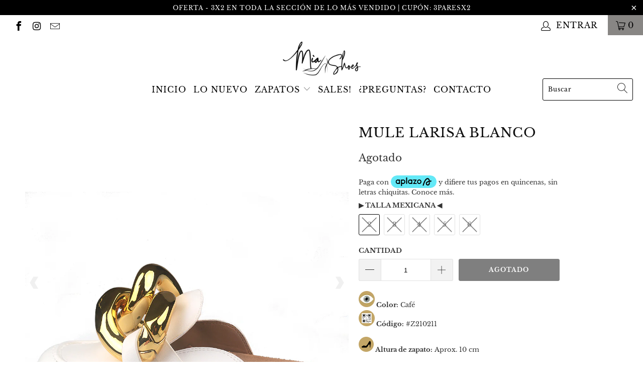

--- FILE ---
content_type: text/html; charset=utf-8
request_url: https://miashoesmx.com/products/mule-larisa-blanco
body_size: 32755
content:


 <!DOCTYPE html>
<html lang="es"> <head> <meta charset="utf-8"> <meta http-equiv="cleartype" content="on"> <meta name="robots" content="index,follow"> <!-- Mobile Specific Metas --> <meta name="HandheldFriendly" content="True"> <meta name="MobileOptimized" content="320"> <meta name="viewport" content="width=device-width,initial-scale=1"> <meta name="theme-color" content="#ffffff"> <title>
      Mule Larisa Blanco - Mia Shoes Mexico</title> <link rel="preconnect dns-prefetch" href="https://fonts.shopifycdn.com" /> <link rel="preconnect dns-prefetch" href="https://cdn.shopify.com" /> <link rel="preconnect dns-prefetch" href="https://v.shopify.com" /> <link rel="preconnect dns-prefetch" href="https://cdn.shopifycloud.com" /> <link rel="stylesheet" href="https://cdnjs.cloudflare.com/ajax/libs/fancybox/3.5.6/jquery.fancybox.css"> <!-- Stylesheets for Turbo "6.0.7" --> <link href="//miashoesmx.com/cdn/shop/t/26/assets/styles.scss.css?v=153215133132532525141700176313" rel="stylesheet" type="text/css" media="all" /> <script>
      window.lazySizesConfig = window.lazySizesConfig || {};

      lazySizesConfig.expand = 300;
      lazySizesConfig.loadHidden = false;

      /*! lazysizes - v4.1.4 */
      !function(a,b){var c=b(a,a.document);a.lazySizes=c,"object"==typeof module&&module.exports&&(module.exports=c)}(window,function(a,b){"use strict";if(b.getElementsByClassName){var c,d,e=b.documentElement,f=a.Date,g=a.HTMLPictureElement,h="addEventListener",i="getAttribute",j=a[h],k=a.setTimeout,l=a.requestAnimationFrame||k,m=a.requestIdleCallback,n=/^picture$/i,o=["load","error","lazyincluded","_lazyloaded"],p={},q=Array.prototype.forEach,r=function(a,b){return p[b]||(p[b]=new RegExp("(\\s|^)"+b+"(\\s|$)")),p[b].test(a[i]("class")||"")&&p[b]},s=function(a,b){r(a,b)||a.setAttribute("class",(a[i]("class")||"").trim()+" "+b)},t=function(a,b){var c;(c=r(a,b))&&a.setAttribute("class",(a[i]("class")||"").replace(c," "))},u=function(a,b,c){var d=c?h:"removeEventListener";c&&u(a,b),o.forEach(function(c){a[d](c,b)})},v=function(a,d,e,f,g){var h=b.createEvent("Event");return e||(e={}),e.instance=c,h.initEvent(d,!f,!g),h.detail=e,a.dispatchEvent(h),h},w=function(b,c){var e;!g&&(e=a.picturefill||d.pf)?(c&&c.src&&!b[i]("srcset")&&b.setAttribute("srcset",c.src),e({reevaluate:!0,elements:[b]})):c&&c.src&&(b.src=c.src)},x=function(a,b){return(getComputedStyle(a,null)||{})[b]},y=function(a,b,c){for(c=c||a.offsetWidth;c<d.minSize&&b&&!a._lazysizesWidth;)c=b.offsetWidth,b=b.parentNode;return c},z=function(){var a,c,d=[],e=[],f=d,g=function(){var b=f;for(f=d.length?e:d,a=!0,c=!1;b.length;)b.shift()();a=!1},h=function(d,e){a&&!e?d.apply(this,arguments):(f.push(d),c||(c=!0,(b.hidden?k:l)(g)))};return h._lsFlush=g,h}(),A=function(a,b){return b?function(){z(a)}:function(){var b=this,c=arguments;z(function(){a.apply(b,c)})}},B=function(a){var b,c=0,e=d.throttleDelay,g=d.ricTimeout,h=function(){b=!1,c=f.now(),a()},i=m&&g>49?function(){m(h,{timeout:g}),g!==d.ricTimeout&&(g=d.ricTimeout)}:A(function(){k(h)},!0);return function(a){var d;(a=a===!0)&&(g=33),b||(b=!0,d=e-(f.now()-c),0>d&&(d=0),a||9>d?i():k(i,d))}},C=function(a){var b,c,d=99,e=function(){b=null,a()},g=function(){var a=f.now()-c;d>a?k(g,d-a):(m||e)(e)};return function(){c=f.now(),b||(b=k(g,d))}};!function(){var b,c={lazyClass:"lazyload",loadedClass:"lazyloaded",loadingClass:"lazyloading",preloadClass:"lazypreload",errorClass:"lazyerror",autosizesClass:"lazyautosizes",srcAttr:"data-src",srcsetAttr:"data-srcset",sizesAttr:"data-sizes",minSize:40,customMedia:{},init:!0,expFactor:1.5,hFac:.8,loadMode:2,loadHidden:!0,ricTimeout:0,throttleDelay:125};d=a.lazySizesConfig||a.lazysizesConfig||{};for(b in c)b in d||(d[b]=c[b]);a.lazySizesConfig=d,k(function(){d.init&&F()})}();var D=function(){var g,l,m,o,p,y,D,F,G,H,I,J,K,L,M=/^img$/i,N=/^iframe$/i,O="onscroll"in a&&!/(gle|ing)bot/.test(navigator.userAgent),P=0,Q=0,R=0,S=-1,T=function(a){R--,a&&a.target&&u(a.target,T),(!a||0>R||!a.target)&&(R=0)},U=function(a,c){var d,f=a,g="hidden"==x(b.body,"visibility")||"hidden"!=x(a.parentNode,"visibility")&&"hidden"!=x(a,"visibility");for(F-=c,I+=c,G-=c,H+=c;g&&(f=f.offsetParent)&&f!=b.body&&f!=e;)g=(x(f,"opacity")||1)>0,g&&"visible"!=x(f,"overflow")&&(d=f.getBoundingClientRect(),g=H>d.left&&G<d.right&&I>d.top-1&&F<d.bottom+1);return g},V=function(){var a,f,h,j,k,m,n,p,q,r=c.elements;if((o=d.loadMode)&&8>R&&(a=r.length)){f=0,S++,null==K&&("expand"in d||(d.expand=e.clientHeight>500&&e.clientWidth>500?500:370),J=d.expand,K=J*d.expFactor),K>Q&&1>R&&S>2&&o>2&&!b.hidden?(Q=K,S=0):Q=o>1&&S>1&&6>R?J:P;for(;a>f;f++)if(r[f]&&!r[f]._lazyRace)if(O)if((p=r[f][i]("data-expand"))&&(m=1*p)||(m=Q),q!==m&&(y=innerWidth+m*L,D=innerHeight+m,n=-1*m,q=m),h=r[f].getBoundingClientRect(),(I=h.bottom)>=n&&(F=h.top)<=D&&(H=h.right)>=n*L&&(G=h.left)<=y&&(I||H||G||F)&&(d.loadHidden||"hidden"!=x(r[f],"visibility"))&&(l&&3>R&&!p&&(3>o||4>S)||U(r[f],m))){if(ba(r[f]),k=!0,R>9)break}else!k&&l&&!j&&4>R&&4>S&&o>2&&(g[0]||d.preloadAfterLoad)&&(g[0]||!p&&(I||H||G||F||"auto"!=r[f][i](d.sizesAttr)))&&(j=g[0]||r[f]);else ba(r[f]);j&&!k&&ba(j)}},W=B(V),X=function(a){s(a.target,d.loadedClass),t(a.target,d.loadingClass),u(a.target,Z),v(a.target,"lazyloaded")},Y=A(X),Z=function(a){Y({target:a.target})},$=function(a,b){try{a.contentWindow.location.replace(b)}catch(c){a.src=b}},_=function(a){var b,c=a[i](d.srcsetAttr);(b=d.customMedia[a[i]("data-media")||a[i]("media")])&&a.setAttribute("media",b),c&&a.setAttribute("srcset",c)},aa=A(function(a,b,c,e,f){var g,h,j,l,o,p;(o=v(a,"lazybeforeunveil",b)).defaultPrevented||(e&&(c?s(a,d.autosizesClass):a.setAttribute("sizes",e)),h=a[i](d.srcsetAttr),g=a[i](d.srcAttr),f&&(j=a.parentNode,l=j&&n.test(j.nodeName||"")),p=b.firesLoad||"src"in a&&(h||g||l),o={target:a},p&&(u(a,T,!0),clearTimeout(m),m=k(T,2500),s(a,d.loadingClass),u(a,Z,!0)),l&&q.call(j.getElementsByTagName("source"),_),h?a.setAttribute("srcset",h):g&&!l&&(N.test(a.nodeName)?$(a,g):a.src=g),f&&(h||l)&&w(a,{src:g})),a._lazyRace&&delete a._lazyRace,t(a,d.lazyClass),z(function(){(!p||a.complete&&a.naturalWidth>1)&&(p?T(o):R--,X(o))},!0)}),ba=function(a){var b,c=M.test(a.nodeName),e=c&&(a[i](d.sizesAttr)||a[i]("sizes")),f="auto"==e;(!f&&l||!c||!a[i]("src")&&!a.srcset||a.complete||r(a,d.errorClass)||!r(a,d.lazyClass))&&(b=v(a,"lazyunveilread").detail,f&&E.updateElem(a,!0,a.offsetWidth),a._lazyRace=!0,R++,aa(a,b,f,e,c))},ca=function(){if(!l){if(f.now()-p<999)return void k(ca,999);var a=C(function(){d.loadMode=3,W()});l=!0,d.loadMode=3,W(),j("scroll",function(){3==d.loadMode&&(d.loadMode=2),a()},!0)}};return{_:function(){p=f.now(),c.elements=b.getElementsByClassName(d.lazyClass),g=b.getElementsByClassName(d.lazyClass+" "+d.preloadClass),L=d.hFac,j("scroll",W,!0),j("resize",W,!0),a.MutationObserver?new MutationObserver(W).observe(e,{childList:!0,subtree:!0,attributes:!0}):(e[h]("DOMNodeInserted",W,!0),e[h]("DOMAttrModified",W,!0),setInterval(W,999)),j("hashchange",W,!0),["focus","mouseover","click","load","transitionend","animationend","webkitAnimationEnd"].forEach(function(a){b[h](a,W,!0)}),/d$|^c/.test(b.readyState)?ca():(j("load",ca),b[h]("DOMContentLoaded",W),k(ca,2e4)),c.elements.length?(V(),z._lsFlush()):W()},checkElems:W,unveil:ba}}(),E=function(){var a,c=A(function(a,b,c,d){var e,f,g;if(a._lazysizesWidth=d,d+="px",a.setAttribute("sizes",d),n.test(b.nodeName||""))for(e=b.getElementsByTagName("source"),f=0,g=e.length;g>f;f++)e[f].setAttribute("sizes",d);c.detail.dataAttr||w(a,c.detail)}),e=function(a,b,d){var e,f=a.parentNode;f&&(d=y(a,f,d),e=v(a,"lazybeforesizes",{width:d,dataAttr:!!b}),e.defaultPrevented||(d=e.detail.width,d&&d!==a._lazysizesWidth&&c(a,f,e,d)))},f=function(){var b,c=a.length;if(c)for(b=0;c>b;b++)e(a[b])},g=C(f);return{_:function(){a=b.getElementsByClassName(d.autosizesClass),j("resize",g)},checkElems:g,updateElem:e}}(),F=function(){F.i||(F.i=!0,E._(),D._())};return c={cfg:d,autoSizer:E,loader:D,init:F,uP:w,aC:s,rC:t,hC:r,fire:v,gW:y,rAF:z}}});

      /*! lazysizes - v4.1.4 */
      !function(a,b){var c=function(){b(a.lazySizes),a.removeEventListener("lazyunveilread",c,!0)};b=b.bind(null,a,a.document),"object"==typeof module&&module.exports?b(require("lazysizes")):a.lazySizes?c():a.addEventListener("lazyunveilread",c,!0)}(window,function(a,b,c){"use strict";function d(){this.ratioElems=b.getElementsByClassName("lazyaspectratio"),this._setupEvents(),this.processImages()}if(a.addEventListener){var e,f,g,h=Array.prototype.forEach,i=/^picture$/i,j="data-aspectratio",k="img["+j+"]",l=function(b){return a.matchMedia?(l=function(a){return!a||(matchMedia(a)||{}).matches})(b):a.Modernizr&&Modernizr.mq?!b||Modernizr.mq(b):!b},m=c.aC,n=c.rC,o=c.cfg;d.prototype={_setupEvents:function(){var a=this,c=function(b){b.naturalWidth<36?a.addAspectRatio(b,!0):a.removeAspectRatio(b,!0)},d=function(){a.processImages()};b.addEventListener("load",function(a){a.target.getAttribute&&a.target.getAttribute(j)&&c(a.target)},!0),addEventListener("resize",function(){var b,d=function(){h.call(a.ratioElems,c)};return function(){clearTimeout(b),b=setTimeout(d,99)}}()),b.addEventListener("DOMContentLoaded",d),addEventListener("load",d)},processImages:function(a){var c,d;a||(a=b),c="length"in a&&!a.nodeName?a:a.querySelectorAll(k);for(d=0;d<c.length;d++)c[d].naturalWidth>36?this.removeAspectRatio(c[d]):this.addAspectRatio(c[d])},getSelectedRatio:function(a){var b,c,d,e,f,g=a.parentNode;if(g&&i.test(g.nodeName||""))for(d=g.getElementsByTagName("source"),b=0,c=d.length;c>b;b++)if(e=d[b].getAttribute("data-media")||d[b].getAttribute("media"),o.customMedia[e]&&(e=o.customMedia[e]),l(e)){f=d[b].getAttribute(j);break}return f||a.getAttribute(j)||""},parseRatio:function(){var a=/^\s*([+\d\.]+)(\s*[\/x]\s*([+\d\.]+))?\s*$/,b={};return function(c){var d;return!b[c]&&(d=c.match(a))&&(d[3]?b[c]=d[1]/d[3]:b[c]=1*d[1]),b[c]}}(),addAspectRatio:function(b,c){var d,e=b.offsetWidth,f=b.offsetHeight;return c||m(b,"lazyaspectratio"),36>e&&0>=f?void((e||f&&a.console)&&console.log("Define width or height of image, so we can calculate the other dimension")):(d=this.getSelectedRatio(b),d=this.parseRatio(d),void(d&&(e?b.style.height=e/d+"px":b.style.width=f*d+"px")))},removeAspectRatio:function(a){n(a,"lazyaspectratio"),a.style.height="",a.style.width="",a.removeAttribute(j)}},f=function(){g=a.jQuery||a.Zepto||a.shoestring||a.$,g&&g.fn&&!g.fn.imageRatio&&g.fn.filter&&g.fn.add&&g.fn.find?g.fn.imageRatio=function(){return e.processImages(this.find(k).add(this.filter(k))),this}:g=!1},f(),setTimeout(f),e=new d,a.imageRatio=e,"object"==typeof module&&module.exports?module.exports=e:"function"==typeof define&&define.amd&&define(e)}});

        /*! lazysizes - v4.1.5 */
        !function(a,b){var c=function(){b(a.lazySizes),a.removeEventListener("lazyunveilread",c,!0)};b=b.bind(null,a,a.document),"object"==typeof module&&module.exports?b(require("lazysizes")):a.lazySizes?c():a.addEventListener("lazyunveilread",c,!0)}(window,function(a,b,c){"use strict";if(a.addEventListener){var d=/\s+/g,e=/\s*\|\s+|\s+\|\s*/g,f=/^(.+?)(?:\s+\[\s*(.+?)\s*\])(?:\s+\[\s*(.+?)\s*\])?$/,g=/^\s*\(*\s*type\s*:\s*(.+?)\s*\)*\s*$/,h=/\(|\)|'/,i={contain:1,cover:1},j=function(a){var b=c.gW(a,a.parentNode);return(!a._lazysizesWidth||b>a._lazysizesWidth)&&(a._lazysizesWidth=b),a._lazysizesWidth},k=function(a){var b;return b=(getComputedStyle(a)||{getPropertyValue:function(){}}).getPropertyValue("background-size"),!i[b]&&i[a.style.backgroundSize]&&(b=a.style.backgroundSize),b},l=function(a,b){if(b){var c=b.match(g);c&&c[1]?a.setAttribute("type",c[1]):a.setAttribute("media",lazySizesConfig.customMedia[b]||b)}},m=function(a,c,g){var h=b.createElement("picture"),i=c.getAttribute(lazySizesConfig.sizesAttr),j=c.getAttribute("data-ratio"),k=c.getAttribute("data-optimumx");c._lazybgset&&c._lazybgset.parentNode==c&&c.removeChild(c._lazybgset),Object.defineProperty(g,"_lazybgset",{value:c,writable:!0}),Object.defineProperty(c,"_lazybgset",{value:h,writable:!0}),a=a.replace(d," ").split(e),h.style.display="none",g.className=lazySizesConfig.lazyClass,1!=a.length||i||(i="auto"),a.forEach(function(a){var c,d=b.createElement("source");i&&"auto"!=i&&d.setAttribute("sizes",i),(c=a.match(f))?(d.setAttribute(lazySizesConfig.srcsetAttr,c[1]),l(d,c[2]),l(d,c[3])):d.setAttribute(lazySizesConfig.srcsetAttr,a),h.appendChild(d)}),i&&(g.setAttribute(lazySizesConfig.sizesAttr,i),c.removeAttribute(lazySizesConfig.sizesAttr),c.removeAttribute("sizes")),k&&g.setAttribute("data-optimumx",k),j&&g.setAttribute("data-ratio",j),h.appendChild(g),c.appendChild(h)},n=function(a){if(a.target._lazybgset){var b=a.target,d=b._lazybgset,e=b.currentSrc||b.src;if(e){var f=c.fire(d,"bgsetproxy",{src:e,useSrc:h.test(e)?JSON.stringify(e):e});f.defaultPrevented||(d.style.backgroundImage="url("+f.detail.useSrc+")")}b._lazybgsetLoading&&(c.fire(d,"_lazyloaded",{},!1,!0),delete b._lazybgsetLoading)}};addEventListener("lazybeforeunveil",function(a){var d,e,f;!a.defaultPrevented&&(d=a.target.getAttribute("data-bgset"))&&(f=a.target,e=b.createElement("img"),e.alt="",e._lazybgsetLoading=!0,a.detail.firesLoad=!0,m(d,f,e),setTimeout(function(){c.loader.unveil(e),c.rAF(function(){c.fire(e,"_lazyloaded",{},!0,!0),e.complete&&n({target:e})})}))}),b.addEventListener("load",n,!0),a.addEventListener("lazybeforesizes",function(a){if(a.detail.instance==c&&a.target._lazybgset&&a.detail.dataAttr){var b=a.target._lazybgset,d=k(b);i[d]&&(a.target._lazysizesParentFit=d,c.rAF(function(){a.target.setAttribute("data-parent-fit",d),a.target._lazysizesParentFit&&delete a.target._lazysizesParentFit}))}},!0),b.documentElement.addEventListener("lazybeforesizes",function(a){!a.defaultPrevented&&a.target._lazybgset&&a.detail.instance==c&&(a.detail.width=j(a.target._lazybgset))})}});</script> <meta name="description" content=" Color: Café  Código: #Z210211  Altura de zapato: Aprox. 10 cm           Altura de suela: Aprox. 2.5 cm  Material: Sintético *Recomendación: Si usas talla 4 te recomendamos comprar talla 4. (Ver abajo la sección de Nota de Tallas)" /> <link rel="shortcut icon" type="image/x-icon" href="//miashoesmx.com/cdn/shop/files/zapafavi_180x180.png?v=1613708350"> <link rel="apple-touch-icon" href="//miashoesmx.com/cdn/shop/files/zapafavi_180x180.png?v=1613708350"/> <link rel="apple-touch-icon" sizes="57x57" href="//miashoesmx.com/cdn/shop/files/zapafavi_57x57.png?v=1613708350"/> <link rel="apple-touch-icon" sizes="60x60" href="//miashoesmx.com/cdn/shop/files/zapafavi_60x60.png?v=1613708350"/> <link rel="apple-touch-icon" sizes="72x72" href="//miashoesmx.com/cdn/shop/files/zapafavi_72x72.png?v=1613708350"/> <link rel="apple-touch-icon" sizes="76x76" href="//miashoesmx.com/cdn/shop/files/zapafavi_76x76.png?v=1613708350"/> <link rel="apple-touch-icon" sizes="114x114" href="//miashoesmx.com/cdn/shop/files/zapafavi_114x114.png?v=1613708350"/> <link rel="apple-touch-icon" sizes="180x180" href="//miashoesmx.com/cdn/shop/files/zapafavi_180x180.png?v=1613708350"/> <link rel="apple-touch-icon" sizes="228x228" href="//miashoesmx.com/cdn/shop/files/zapafavi_228x228.png?v=1613708350"/> <link rel="canonical" href="https://miashoesmx.com/products/mule-larisa-blanco" />

    
    


<script>window.performance && window.performance.mark && window.performance.mark('shopify.content_for_header.start');</script><meta name="google-site-verification" content="HqCq0_JqisS6OYMnR8S6QQKRqiyDjFOqMu8t5a2IVu0">
<meta id="shopify-digital-wallet" name="shopify-digital-wallet" content="/6000509001/digital_wallets/dialog">
<meta name="shopify-checkout-api-token" content="1d2051f205db877c608dcad22702783c">
<meta id="in-context-paypal-metadata" data-shop-id="6000509001" data-venmo-supported="false" data-environment="production" data-locale="es_ES" data-paypal-v4="true" data-currency="MXN">
<link rel="alternate" type="application/json+oembed" href="https://miashoesmx.com/products/mule-larisa-blanco.oembed">
<script async="async" src="/checkouts/internal/preloads.js?locale=es-MX"></script>
<script id="shopify-features" type="application/json">{"accessToken":"1d2051f205db877c608dcad22702783c","betas":["rich-media-storefront-analytics"],"domain":"miashoesmx.com","predictiveSearch":true,"shopId":6000509001,"locale":"es"}</script>
<script>var Shopify = Shopify || {};
Shopify.shop = "miashoesmx.myshopify.com";
Shopify.locale = "es";
Shopify.currency = {"active":"MXN","rate":"1.0"};
Shopify.country = "MX";
Shopify.theme = {"name":"Tema Turbo Principal","id":120327635026,"schema_name":"Turbo","schema_version":"6.0.7","theme_store_id":null,"role":"main"};
Shopify.theme.handle = "null";
Shopify.theme.style = {"id":null,"handle":null};
Shopify.cdnHost = "miashoesmx.com/cdn";
Shopify.routes = Shopify.routes || {};
Shopify.routes.root = "/";</script>
<script type="module">!function(o){(o.Shopify=o.Shopify||{}).modules=!0}(window);</script>
<script>!function(o){function n(){var o=[];function n(){o.push(Array.prototype.slice.apply(arguments))}return n.q=o,n}var t=o.Shopify=o.Shopify||{};t.loadFeatures=n(),t.autoloadFeatures=n()}(window);</script>
<script id="shop-js-analytics" type="application/json">{"pageType":"product"}</script>
<script defer="defer" async type="module" src="//miashoesmx.com/cdn/shopifycloud/shop-js/modules/v2/client.init-shop-cart-sync_-aut3ZVe.es.esm.js"></script>
<script defer="defer" async type="module" src="//miashoesmx.com/cdn/shopifycloud/shop-js/modules/v2/chunk.common_jR-HGkUL.esm.js"></script>
<script type="module">
  await import("//miashoesmx.com/cdn/shopifycloud/shop-js/modules/v2/client.init-shop-cart-sync_-aut3ZVe.es.esm.js");
await import("//miashoesmx.com/cdn/shopifycloud/shop-js/modules/v2/chunk.common_jR-HGkUL.esm.js");

  window.Shopify.SignInWithShop?.initShopCartSync?.({"fedCMEnabled":true,"windoidEnabled":true});

</script>
<script>(function() {
  var isLoaded = false;
  function asyncLoad() {
    if (isLoaded) return;
    isLoaded = true;
    var urls = ["https:\/\/s3.amazonaws.com\/conektaapi\/v1.0.0\/js\/conekta_shopify.js?shop=miashoesmx.myshopify.com","https:\/\/cdn.shopify.com\/s\/files\/1\/0060\/0050\/9001\/t\/28\/assets\/globo.filter.init.js?shop=miashoesmx.myshopify.com","https:\/\/loox.io\/widget\/EJxB9KTco_\/loox.1590811252130.js?shop=miashoesmx.myshopify.com","https:\/\/cdn.fera.ai\/js\/fera.placeholder.js?shop=miashoesmx.myshopify.com","https:\/\/cdn.shopify.com\/s\/files\/1\/0683\/1371\/0892\/files\/splmn-shopify-prod-August-31.min.js?v=1693985059\u0026shop=miashoesmx.myshopify.com","https:\/\/static.klaviyo.com\/onsite\/js\/Hhpn53\/klaviyo.js?company_id=Hhpn53\u0026shop=miashoesmx.myshopify.com","https:\/\/cdn.hextom.com\/js\/freeshippingbar.js?shop=miashoesmx.myshopify.com"];
    for (var i = 0; i <urls.length; i++) {
      var s = document.createElement('script');
      s.type = 'text/javascript';
      s.async = true;
      s.src = urls[i];
      var x = document.getElementsByTagName('script')[0];
      x.parentNode.insertBefore(s, x);
    }
  };
  if(window.attachEvent) {
    window.attachEvent('onload', asyncLoad);
  } else {
    window.addEventListener('load', asyncLoad, false);
  }
})();</script>
<script id="__st">var __st={"a":6000509001,"offset":-21600,"reqid":"2130bfe9-24b1-4d2d-979f-68fab2da8ab6-1769000911","pageurl":"miashoesmx.com\/products\/mule-larisa-blanco","u":"0fd72ff92108","p":"product","rtyp":"product","rid":6551312957522};</script>
<script>window.ShopifyPaypalV4VisibilityTracking = true;</script>
<script id="captcha-bootstrap">!function(){'use strict';const t='contact',e='account',n='new_comment',o=[[t,t],['blogs',n],['comments',n],[t,'customer']],c=[[e,'customer_login'],[e,'guest_login'],[e,'recover_customer_password'],[e,'create_customer']],r=t=>t.map((([t,e])=>`form[action*='/${t}']:not([data-nocaptcha='true']) input[name='form_type'][value='${e}']`)).join(','),a=t=>()=>t?[...document.querySelectorAll(t)].map((t=>t.form)):[];function s(){const t=[...o],e=r(t);return a(e)}const i='password',u='form_key',d=['recaptcha-v3-token','g-recaptcha-response','h-captcha-response',i],f=()=>{try{return window.sessionStorage}catch{return}},m='__shopify_v',_=t=>t.elements[u];function p(t,e,n=!1){try{const o=window.sessionStorage,c=JSON.parse(o.getItem(e)),{data:r}=function(t){const{data:e,action:n}=t;return t[m]||n?{data:e,action:n}:{data:t,action:n}}(c);for(const[e,n]of Object.entries(r))t.elements[e]&&(t.elements[e].value=n);n&&o.removeItem(e)}catch(o){console.error('form repopulation failed',{error:o})}}const l='form_type',E='cptcha';function T(t){t.dataset[E]=!0}const w=window,h=w.document,L='Shopify',v='ce_forms',y='captcha';let A=!1;((t,e)=>{const n=(g='f06e6c50-85a8-45c8-87d0-21a2b65856fe',I='https://cdn.shopify.com/shopifycloud/storefront-forms-hcaptcha/ce_storefront_forms_captcha_hcaptcha.v1.5.2.iife.js',D={infoText:'Protegido por hCaptcha',privacyText:'Privacidad',termsText:'Términos'},(t,e,n)=>{const o=w[L][v],c=o.bindForm;if(c)return c(t,g,e,D).then(n);var r;o.q.push([[t,g,e,D],n]),r=I,A||(h.body.append(Object.assign(h.createElement('script'),{id:'captcha-provider',async:!0,src:r})),A=!0)});var g,I,D;w[L]=w[L]||{},w[L][v]=w[L][v]||{},w[L][v].q=[],w[L][y]=w[L][y]||{},w[L][y].protect=function(t,e){n(t,void 0,e),T(t)},Object.freeze(w[L][y]),function(t,e,n,w,h,L){const[v,y,A,g]=function(t,e,n){const i=e?o:[],u=t?c:[],d=[...i,...u],f=r(d),m=r(i),_=r(d.filter((([t,e])=>n.includes(e))));return[a(f),a(m),a(_),s()]}(w,h,L),I=t=>{const e=t.target;return e instanceof HTMLFormElement?e:e&&e.form},D=t=>v().includes(t);t.addEventListener('submit',(t=>{const e=I(t);if(!e)return;const n=D(e)&&!e.dataset.hcaptchaBound&&!e.dataset.recaptchaBound,o=_(e),c=g().includes(e)&&(!o||!o.value);(n||c)&&t.preventDefault(),c&&!n&&(function(t){try{if(!f())return;!function(t){const e=f();if(!e)return;const n=_(t);if(!n)return;const o=n.value;o&&e.removeItem(o)}(t);const e=Array.from(Array(32),(()=>Math.random().toString(36)[2])).join('');!function(t,e){_(t)||t.append(Object.assign(document.createElement('input'),{type:'hidden',name:u})),t.elements[u].value=e}(t,e),function(t,e){const n=f();if(!n)return;const o=[...t.querySelectorAll(`input[type='${i}']`)].map((({name:t})=>t)),c=[...d,...o],r={};for(const[a,s]of new FormData(t).entries())c.includes(a)||(r[a]=s);n.setItem(e,JSON.stringify({[m]:1,action:t.action,data:r}))}(t,e)}catch(e){console.error('failed to persist form',e)}}(e),e.submit())}));const S=(t,e)=>{t&&!t.dataset[E]&&(n(t,e.some((e=>e===t))),T(t))};for(const o of['focusin','change'])t.addEventListener(o,(t=>{const e=I(t);D(e)&&S(e,y())}));const B=e.get('form_key'),M=e.get(l),P=B&&M;t.addEventListener('DOMContentLoaded',(()=>{const t=y();if(P)for(const e of t)e.elements[l].value===M&&p(e,B);[...new Set([...A(),...v().filter((t=>'true'===t.dataset.shopifyCaptcha))])].forEach((e=>S(e,t)))}))}(h,new URLSearchParams(w.location.search),n,t,e,['guest_login'])})(!0,!0)}();</script>
<script integrity="sha256-4kQ18oKyAcykRKYeNunJcIwy7WH5gtpwJnB7kiuLZ1E=" data-source-attribution="shopify.loadfeatures" defer="defer" src="//miashoesmx.com/cdn/shopifycloud/storefront/assets/storefront/load_feature-a0a9edcb.js" crossorigin="anonymous"></script>
<script data-source-attribution="shopify.dynamic_checkout.dynamic.init">var Shopify=Shopify||{};Shopify.PaymentButton=Shopify.PaymentButton||{isStorefrontPortableWallets:!0,init:function(){window.Shopify.PaymentButton.init=function(){};var t=document.createElement("script");t.src="https://miashoesmx.com/cdn/shopifycloud/portable-wallets/latest/portable-wallets.es.js",t.type="module",document.head.appendChild(t)}};
</script>
<script data-source-attribution="shopify.dynamic_checkout.buyer_consent">
  function portableWalletsHideBuyerConsent(e){var t=document.getElementById("shopify-buyer-consent"),n=document.getElementById("shopify-subscription-policy-button");t&&n&&(t.classList.add("hidden"),t.setAttribute("aria-hidden","true"),n.removeEventListener("click",e))}function portableWalletsShowBuyerConsent(e){var t=document.getElementById("shopify-buyer-consent"),n=document.getElementById("shopify-subscription-policy-button");t&&n&&(t.classList.remove("hidden"),t.removeAttribute("aria-hidden"),n.addEventListener("click",e))}window.Shopify?.PaymentButton&&(window.Shopify.PaymentButton.hideBuyerConsent=portableWalletsHideBuyerConsent,window.Shopify.PaymentButton.showBuyerConsent=portableWalletsShowBuyerConsent);
</script>
<script data-source-attribution="shopify.dynamic_checkout.cart.bootstrap">document.addEventListener("DOMContentLoaded",(function(){function t(){return document.querySelector("shopify-accelerated-checkout-cart, shopify-accelerated-checkout")}if(t())Shopify.PaymentButton.init();else{new MutationObserver((function(e,n){t()&&(Shopify.PaymentButton.init(),n.disconnect())})).observe(document.body,{childList:!0,subtree:!0})}}));
</script>
<link id="shopify-accelerated-checkout-styles" rel="stylesheet" media="screen" href="https://miashoesmx.com/cdn/shopifycloud/portable-wallets/latest/accelerated-checkout-backwards-compat.css" crossorigin="anonymous">
<style id="shopify-accelerated-checkout-cart">
        #shopify-buyer-consent {
  margin-top: 1em;
  display: inline-block;
  width: 100%;
}

#shopify-buyer-consent.hidden {
  display: none;
}

#shopify-subscription-policy-button {
  background: none;
  border: none;
  padding: 0;
  text-decoration: underline;
  font-size: inherit;
  cursor: pointer;
}

#shopify-subscription-policy-button::before {
  box-shadow: none;
}

      </style>

<script>window.performance && window.performance.mark && window.performance.mark('shopify.content_for_header.end');</script>

<script>window.BOLD = window.BOLD || {};
    window.BOLD.common = window.BOLD.common || {};
    window.BOLD.common.Shopify = window.BOLD.common.Shopify || {};
    window.BOLD.common.Shopify.shop = {
      domain: 'miashoesmx.com',
      permanent_domain: 'miashoesmx.myshopify.com',
      url: 'https://miashoesmx.com',
      secure_url: 'https://miashoesmx.com',
      money_format: "$ {{amount}}",
      currency: "MXN"
    };
    window.BOLD.common.Shopify.customer = {
      id: null,
      tags: null,
    };
    window.BOLD.common.Shopify.cart = {"note":null,"attributes":{},"original_total_price":0,"total_price":0,"total_discount":0,"total_weight":0.0,"item_count":0,"items":[],"requires_shipping":false,"currency":"MXN","items_subtotal_price":0,"cart_level_discount_applications":[],"checkout_charge_amount":0};
    window.BOLD.common.template = 'product';window.BOLD.common.Shopify.formatMoney = function(money, format) {
        function n(t, e) {
            return "undefined" == typeof t ? e : t
        }
        function r(t, e, r, i) {
            if (e = n(e, 2),
                r = n(r, ","),
                i = n(i, "."),
            isNaN(t) || null == t)
                return 0;
            t = (t / 100).toFixed(e);
            var o = t.split(".")
                , a = o[0].replace(/(\d)(?=(\d\d\d)+(?!\d))/g, "$1" + r)
                , s = o[1] ? i + o[1] : "";
            return a + s
        }
        "string" == typeof money && (money = money.replace(".", ""));
        var i = ""
            , o = /\{\{\s*(\w+)\s*\}\}/
            , a = format || window.BOLD.common.Shopify.shop.money_format || window.Shopify.money_format || "$ {{ amount }}";
        switch (a.match(o)[1]) {
            case "amount":
                i = r(money, 2, ",", ".");
                break;
            case "amount_no_decimals":
                i = r(money, 0, ",", ".");
                break;
            case "amount_with_comma_separator":
                i = r(money, 2, ".", ",");
                break;
            case "amount_no_decimals_with_comma_separator":
                i = r(money, 0, ".", ",");
                break;
            case "amount_with_space_separator":
                i = r(money, 2, " ", ",");
                break;
            case "amount_no_decimals_with_space_separator":
                i = r(money, 0, " ", ",");
                break;
            case "amount_with_apostrophe_separator":
                i = r(money, 2, "'", ".");
                break;
        }
        return a.replace(o, i);
    };
    window.BOLD.common.Shopify.saveProduct = function (handle, product) {
      if (typeof handle === 'string' && typeof window.BOLD.common.Shopify.products[handle] === 'undefined') {
        if (typeof product === 'number') {
          window.BOLD.common.Shopify.handles[product] = handle;
          product = { id: product };
        }
        window.BOLD.common.Shopify.products[handle] = product;
      }
    };
    window.BOLD.common.Shopify.saveVariant = function (variant_id, variant) {
      if (typeof variant_id === 'number' && typeof window.BOLD.common.Shopify.variants[variant_id] === 'undefined') {
        window.BOLD.common.Shopify.variants[variant_id] = variant;
      }
    };window.BOLD.common.Shopify.products = window.BOLD.common.Shopify.products || {};
    window.BOLD.common.Shopify.variants = window.BOLD.common.Shopify.variants || {};
    window.BOLD.common.Shopify.handles = window.BOLD.common.Shopify.handles || {};window.BOLD.common.Shopify.handle = "mule-larisa-blanco"
window.BOLD.common.Shopify.saveProduct("mule-larisa-blanco", 6551312957522);window.BOLD.common.Shopify.saveVariant(39274699096146, { product_id: 6551312957522, product_handle: "mule-larisa-blanco", price: 79900, group_id: '', csp_metafield: {}});window.BOLD.common.Shopify.saveVariant(39274699128914, { product_id: 6551312957522, product_handle: "mule-larisa-blanco", price: 79900, group_id: '', csp_metafield: {}});window.BOLD.common.Shopify.saveVariant(39274699161682, { product_id: 6551312957522, product_handle: "mule-larisa-blanco", price: 79900, group_id: '', csp_metafield: {}});window.BOLD.common.Shopify.saveVariant(39274699194450, { product_id: 6551312957522, product_handle: "mule-larisa-blanco", price: 79900, group_id: '', csp_metafield: {}});window.BOLD.common.Shopify.saveVariant(39274699227218, { product_id: 6551312957522, product_handle: "mule-larisa-blanco", price: 79900, group_id: '', csp_metafield: {}});window.BOLD.apps_installed = {"Product Upsell":3} || {};window.BOLD.common.Shopify.metafields = window.BOLD.common.Shopify.metafields || {};window.BOLD.common.Shopify.metafields["bold_rp"] = {};window.BOLD.common.Shopify.metafields["bold_csp_defaults"] = {};window.BOLD.common.cacheParams = window.BOLD.common.cacheParams || {};
</script><link href="//miashoesmx.com/cdn/shop/t/26/assets/bold-upsell.css?v=8354745872359849471621738574" rel="stylesheet" type="text/css" media="all" />
<link href="//miashoesmx.com/cdn/shop/t/26/assets/bold-upsell-custom.css?v=150135899998303055901621738574" rel="stylesheet" type="text/css" media="all" />

<meta name="author" content="Mia Shoes Mexico">
<meta property="og:url" content="https://miashoesmx.com/products/mule-larisa-blanco">
<meta property="og:site_name" content="Mia Shoes Mexico"> <meta property="og:type" content="product"> <meta property="og:title" content="Mule Larisa Blanco"> <meta property="og:image" content="https://miashoesmx.com/cdn/shop/products/12_857c2da4-f047-458a-a696-2a4e8911d92d_600x.jpg?v=1615830128"> <meta property="og:image:secure_url" content="https://miashoesmx.com/cdn/shop/products/12_857c2da4-f047-458a-a696-2a4e8911d92d_600x.jpg?v=1615830128"> <meta property="og:image:width" content="1024"> <meta property="og:image:height" content="1024"> <meta property="og:image" content="https://miashoesmx.com/cdn/shop/products/23_600x.jpg?v=1615830128"> <meta property="og:image:secure_url" content="https://miashoesmx.com/cdn/shop/products/23_600x.jpg?v=1615830128"> <meta property="og:image:width" content="1024"> <meta property="og:image:height" content="1024"> <meta property="og:image" content="https://miashoesmx.com/cdn/shop/products/34_600x.jpg?v=1615830128"> <meta property="og:image:secure_url" content="https://miashoesmx.com/cdn/shop/products/34_600x.jpg?v=1615830128"> <meta property="og:image:width" content="1024"> <meta property="og:image:height" content="1024"> <meta property="product:price:amount" content="799.00"> <meta property="product:price:currency" content="MXN"> <meta property="og:description" content=" Color: Café  Código: #Z210211  Altura de zapato: Aprox. 10 cm           Altura de suela: Aprox. 2.5 cm  Material: Sintético *Recomendación: Si usas talla 4 te recomendamos comprar talla 4. (Ver abajo la sección de Nota de Tallas)">




<meta name="twitter:card" content="summary"> <meta name="twitter:title" content="Mule Larisa Blanco"> <meta name="twitter:description" content=" Color: Café
 Código: #Z210211
 Altura de zapato: Aprox. 10 cm
          Altura de suela: Aprox. 2.5 cm
 Material: Sintético
*Recomendación: Si usas talla 4 te recomendamos comprar talla 4. (Ver abajo la sección de Nota de Tallas)"> <meta name="twitter:image" content="https://miashoesmx.com/cdn/shop/products/12_857c2da4-f047-458a-a696-2a4e8911d92d_240x.jpg?v=1615830128"> <meta name="twitter:image:width" content="240"> <meta name="twitter:image:height" content="240"> <meta name="twitter:image:alt" content="Mule Larisa Blanco"> <script src="https://demandforapps.com/add/js/add_animate.js"></script>
	<script>var loox_global_hash = '1753897148050';</script><script>var loox_floating_widget = {"active":true,"rtl":false,"position":"right","button_text":"Reseñas","button_bg_color":"333333","button_text_color":"FFFFFF","display_on_home_page":true,"display_on_product_page":false,"display_on_cart_page":true,"display_on_other_pages":true,"hide_on_mobile":false,"orientation":"default"};
</script><style>.loox-reviews-default { max-width: 1200px; margin: 0 auto; }</style>

<script>
    
    
    
    
    var gsf_conversion_data = {page_type : 'product', event : 'view_item', data : {product_data : [{variant_id : 39274699096146, product_id : 6551312957522, name : "Mule Larisa Blanco", price : "799.00", currency : "MXN", sku : "", brand : "Mia Shoes Mexico", variant : "2", category : ""}], total_price : "799.00", shop_currency : "MXN"}};
    
</script>
<!-- Aplazo script -->
<script src="https://cdn.aplazo.mx/aplazo-widgets.min.js"></script>
<aplazo-install respawn-spot="div.swatch_options:span.money"></aplazo-install>
<link href="https://monorail-edge.shopifysvc.com" rel="dns-prefetch">
<script>(function(){if ("sendBeacon" in navigator && "performance" in window) {try {var session_token_from_headers = performance.getEntriesByType('navigation')[0].serverTiming.find(x => x.name == '_s').description;} catch {var session_token_from_headers = undefined;}var session_cookie_matches = document.cookie.match(/_shopify_s=([^;]*)/);var session_token_from_cookie = session_cookie_matches && session_cookie_matches.length === 2 ? session_cookie_matches[1] : "";var session_token = session_token_from_headers || session_token_from_cookie || "";function handle_abandonment_event(e) {var entries = performance.getEntries().filter(function(entry) {return /monorail-edge.shopifysvc.com/.test(entry.name);});if (!window.abandonment_tracked && entries.length === 0) {window.abandonment_tracked = true;var currentMs = Date.now();var navigation_start = performance.timing.navigationStart;var payload = {shop_id: 6000509001,url: window.location.href,navigation_start,duration: currentMs - navigation_start,session_token,page_type: "product"};window.navigator.sendBeacon("https://monorail-edge.shopifysvc.com/v1/produce", JSON.stringify({schema_id: "online_store_buyer_site_abandonment/1.1",payload: payload,metadata: {event_created_at_ms: currentMs,event_sent_at_ms: currentMs}}));}}window.addEventListener('pagehide', handle_abandonment_event);}}());</script>
<script id="web-pixels-manager-setup">(function e(e,d,r,n,o){if(void 0===o&&(o={}),!Boolean(null===(a=null===(i=window.Shopify)||void 0===i?void 0:i.analytics)||void 0===a?void 0:a.replayQueue)){var i,a;window.Shopify=window.Shopify||{};var t=window.Shopify;t.analytics=t.analytics||{};var s=t.analytics;s.replayQueue=[],s.publish=function(e,d,r){return s.replayQueue.push([e,d,r]),!0};try{self.performance.mark("wpm:start")}catch(e){}var l=function(){var e={modern:/Edge?\/(1{2}[4-9]|1[2-9]\d|[2-9]\d{2}|\d{4,})\.\d+(\.\d+|)|Firefox\/(1{2}[4-9]|1[2-9]\d|[2-9]\d{2}|\d{4,})\.\d+(\.\d+|)|Chrom(ium|e)\/(9{2}|\d{3,})\.\d+(\.\d+|)|(Maci|X1{2}).+ Version\/(15\.\d+|(1[6-9]|[2-9]\d|\d{3,})\.\d+)([,.]\d+|)( \(\w+\)|)( Mobile\/\w+|) Safari\/|Chrome.+OPR\/(9{2}|\d{3,})\.\d+\.\d+|(CPU[ +]OS|iPhone[ +]OS|CPU[ +]iPhone|CPU IPhone OS|CPU iPad OS)[ +]+(15[._]\d+|(1[6-9]|[2-9]\d|\d{3,})[._]\d+)([._]\d+|)|Android:?[ /-](13[3-9]|1[4-9]\d|[2-9]\d{2}|\d{4,})(\.\d+|)(\.\d+|)|Android.+Firefox\/(13[5-9]|1[4-9]\d|[2-9]\d{2}|\d{4,})\.\d+(\.\d+|)|Android.+Chrom(ium|e)\/(13[3-9]|1[4-9]\d|[2-9]\d{2}|\d{4,})\.\d+(\.\d+|)|SamsungBrowser\/([2-9]\d|\d{3,})\.\d+/,legacy:/Edge?\/(1[6-9]|[2-9]\d|\d{3,})\.\d+(\.\d+|)|Firefox\/(5[4-9]|[6-9]\d|\d{3,})\.\d+(\.\d+|)|Chrom(ium|e)\/(5[1-9]|[6-9]\d|\d{3,})\.\d+(\.\d+|)([\d.]+$|.*Safari\/(?![\d.]+ Edge\/[\d.]+$))|(Maci|X1{2}).+ Version\/(10\.\d+|(1[1-9]|[2-9]\d|\d{3,})\.\d+)([,.]\d+|)( \(\w+\)|)( Mobile\/\w+|) Safari\/|Chrome.+OPR\/(3[89]|[4-9]\d|\d{3,})\.\d+\.\d+|(CPU[ +]OS|iPhone[ +]OS|CPU[ +]iPhone|CPU IPhone OS|CPU iPad OS)[ +]+(10[._]\d+|(1[1-9]|[2-9]\d|\d{3,})[._]\d+)([._]\d+|)|Android:?[ /-](13[3-9]|1[4-9]\d|[2-9]\d{2}|\d{4,})(\.\d+|)(\.\d+|)|Mobile Safari.+OPR\/([89]\d|\d{3,})\.\d+\.\d+|Android.+Firefox\/(13[5-9]|1[4-9]\d|[2-9]\d{2}|\d{4,})\.\d+(\.\d+|)|Android.+Chrom(ium|e)\/(13[3-9]|1[4-9]\d|[2-9]\d{2}|\d{4,})\.\d+(\.\d+|)|Android.+(UC? ?Browser|UCWEB|U3)[ /]?(15\.([5-9]|\d{2,})|(1[6-9]|[2-9]\d|\d{3,})\.\d+)\.\d+|SamsungBrowser\/(5\.\d+|([6-9]|\d{2,})\.\d+)|Android.+MQ{2}Browser\/(14(\.(9|\d{2,})|)|(1[5-9]|[2-9]\d|\d{3,})(\.\d+|))(\.\d+|)|K[Aa][Ii]OS\/(3\.\d+|([4-9]|\d{2,})\.\d+)(\.\d+|)/},d=e.modern,r=e.legacy,n=navigator.userAgent;return n.match(d)?"modern":n.match(r)?"legacy":"unknown"}(),u="modern"===l?"modern":"legacy",c=(null!=n?n:{modern:"",legacy:""})[u],f=function(e){return[e.baseUrl,"/wpm","/b",e.hashVersion,"modern"===e.buildTarget?"m":"l",".js"].join("")}({baseUrl:d,hashVersion:r,buildTarget:u}),m=function(e){var d=e.version,r=e.bundleTarget,n=e.surface,o=e.pageUrl,i=e.monorailEndpoint;return{emit:function(e){var a=e.status,t=e.errorMsg,s=(new Date).getTime(),l=JSON.stringify({metadata:{event_sent_at_ms:s},events:[{schema_id:"web_pixels_manager_load/3.1",payload:{version:d,bundle_target:r,page_url:o,status:a,surface:n,error_msg:t},metadata:{event_created_at_ms:s}}]});if(!i)return console&&console.warn&&console.warn("[Web Pixels Manager] No Monorail endpoint provided, skipping logging."),!1;try{return self.navigator.sendBeacon.bind(self.navigator)(i,l)}catch(e){}var u=new XMLHttpRequest;try{return u.open("POST",i,!0),u.setRequestHeader("Content-Type","text/plain"),u.send(l),!0}catch(e){return console&&console.warn&&console.warn("[Web Pixels Manager] Got an unhandled error while logging to Monorail."),!1}}}}({version:r,bundleTarget:l,surface:e.surface,pageUrl:self.location.href,monorailEndpoint:e.monorailEndpoint});try{o.browserTarget=l,function(e){var d=e.src,r=e.async,n=void 0===r||r,o=e.onload,i=e.onerror,a=e.sri,t=e.scriptDataAttributes,s=void 0===t?{}:t,l=document.createElement("script"),u=document.querySelector("head"),c=document.querySelector("body");if(l.async=n,l.src=d,a&&(l.integrity=a,l.crossOrigin="anonymous"),s)for(var f in s)if(Object.prototype.hasOwnProperty.call(s,f))try{l.dataset[f]=s[f]}catch(e){}if(o&&l.addEventListener("load",o),i&&l.addEventListener("error",i),u)u.appendChild(l);else{if(!c)throw new Error("Did not find a head or body element to append the script");c.appendChild(l)}}({src:f,async:!0,onload:function(){if(!function(){var e,d;return Boolean(null===(d=null===(e=window.Shopify)||void 0===e?void 0:e.analytics)||void 0===d?void 0:d.initialized)}()){var d=window.webPixelsManager.init(e)||void 0;if(d){var r=window.Shopify.analytics;r.replayQueue.forEach((function(e){var r=e[0],n=e[1],o=e[2];d.publishCustomEvent(r,n,o)})),r.replayQueue=[],r.publish=d.publishCustomEvent,r.visitor=d.visitor,r.initialized=!0}}},onerror:function(){return m.emit({status:"failed",errorMsg:"".concat(f," has failed to load")})},sri:function(e){var d=/^sha384-[A-Za-z0-9+/=]+$/;return"string"==typeof e&&d.test(e)}(c)?c:"",scriptDataAttributes:o}),m.emit({status:"loading"})}catch(e){m.emit({status:"failed",errorMsg:(null==e?void 0:e.message)||"Unknown error"})}}})({shopId: 6000509001,storefrontBaseUrl: "https://miashoesmx.com",extensionsBaseUrl: "https://extensions.shopifycdn.com/cdn/shopifycloud/web-pixels-manager",monorailEndpoint: "https://monorail-edge.shopifysvc.com/unstable/produce_batch",surface: "storefront-renderer",enabledBetaFlags: ["2dca8a86"],webPixelsConfigList: [{"id":"672661586","configuration":"{\"account_ID\":\"244803\",\"google_analytics_tracking_tag\":\"1\",\"measurement_id\":\"2\",\"api_secret\":\"3\",\"shop_settings\":\"{\\\"custom_pixel_script\\\":\\\"https:\\\\\\\/\\\\\\\/storage.googleapis.com\\\\\\\/gsf-scripts\\\\\\\/custom-pixels\\\\\\\/miashoesmx.js\\\"}\"}","eventPayloadVersion":"v1","runtimeContext":"LAX","scriptVersion":"c6b888297782ed4a1cba19cda43d6625","type":"APP","apiClientId":1558137,"privacyPurposes":[],"dataSharingAdjustments":{"protectedCustomerApprovalScopes":["read_customer_address","read_customer_email","read_customer_name","read_customer_personal_data","read_customer_phone"]}},{"id":"307167314","configuration":"{\"config\":\"{\\\"pixel_id\\\":\\\"AW-10795337190\\\",\\\"target_country\\\":\\\"MX\\\",\\\"gtag_events\\\":[{\\\"type\\\":\\\"search\\\",\\\"action_label\\\":\\\"AW-10795337190\\\/O5hmCLqfl_4CEOaLz5so\\\"},{\\\"type\\\":\\\"begin_checkout\\\",\\\"action_label\\\":\\\"AW-10795337190\\\/KR-bCLefl_4CEOaLz5so\\\"},{\\\"type\\\":\\\"view_item\\\",\\\"action_label\\\":[\\\"AW-10795337190\\\/RmPbCLGfl_4CEOaLz5so\\\",\\\"MC-XMJC8N2Y7L\\\"]},{\\\"type\\\":\\\"purchase\\\",\\\"action_label\\\":[\\\"AW-10795337190\\\/4NHICK6fl_4CEOaLz5so\\\",\\\"MC-XMJC8N2Y7L\\\"]},{\\\"type\\\":\\\"page_view\\\",\\\"action_label\\\":[\\\"AW-10795337190\\\/XKQRCKufl_4CEOaLz5so\\\",\\\"MC-XMJC8N2Y7L\\\"]},{\\\"type\\\":\\\"add_payment_info\\\",\\\"action_label\\\":\\\"AW-10795337190\\\/YWm0CL2fl_4CEOaLz5so\\\"},{\\\"type\\\":\\\"add_to_cart\\\",\\\"action_label\\\":\\\"AW-10795337190\\\/CWxrCLSfl_4CEOaLz5so\\\"}],\\\"enable_monitoring_mode\\\":false}\"}","eventPayloadVersion":"v1","runtimeContext":"OPEN","scriptVersion":"b2a88bafab3e21179ed38636efcd8a93","type":"APP","apiClientId":1780363,"privacyPurposes":[],"dataSharingAdjustments":{"protectedCustomerApprovalScopes":["read_customer_address","read_customer_email","read_customer_name","read_customer_personal_data","read_customer_phone"]}},{"id":"93618258","configuration":"{\"pixel_id\":\"629364184219584\",\"pixel_type\":\"facebook_pixel\",\"metaapp_system_user_token\":\"-\"}","eventPayloadVersion":"v1","runtimeContext":"OPEN","scriptVersion":"ca16bc87fe92b6042fbaa3acc2fbdaa6","type":"APP","apiClientId":2329312,"privacyPurposes":["ANALYTICS","MARKETING","SALE_OF_DATA"],"dataSharingAdjustments":{"protectedCustomerApprovalScopes":["read_customer_address","read_customer_email","read_customer_name","read_customer_personal_data","read_customer_phone"]}},{"id":"69337170","eventPayloadVersion":"v1","runtimeContext":"LAX","scriptVersion":"1","type":"CUSTOM","privacyPurposes":["ANALYTICS"],"name":"Google Analytics tag (migrated)"},{"id":"shopify-app-pixel","configuration":"{}","eventPayloadVersion":"v1","runtimeContext":"STRICT","scriptVersion":"0450","apiClientId":"shopify-pixel","type":"APP","privacyPurposes":["ANALYTICS","MARKETING"]},{"id":"shopify-custom-pixel","eventPayloadVersion":"v1","runtimeContext":"LAX","scriptVersion":"0450","apiClientId":"shopify-pixel","type":"CUSTOM","privacyPurposes":["ANALYTICS","MARKETING"]}],isMerchantRequest: false,initData: {"shop":{"name":"Mia Shoes Mexico","paymentSettings":{"currencyCode":"MXN"},"myshopifyDomain":"miashoesmx.myshopify.com","countryCode":"MX","storefrontUrl":"https:\/\/miashoesmx.com"},"customer":null,"cart":null,"checkout":null,"productVariants":[{"price":{"amount":799.0,"currencyCode":"MXN"},"product":{"title":"Mule Larisa Blanco","vendor":"Mia Shoes Mexico","id":"6551312957522","untranslatedTitle":"Mule Larisa Blanco","url":"\/products\/mule-larisa-blanco","type":""},"id":"39274699096146","image":{"src":"\/\/miashoesmx.com\/cdn\/shop\/products\/12_857c2da4-f047-458a-a696-2a4e8911d92d.jpg?v=1615830128"},"sku":null,"title":"2","untranslatedTitle":"2"},{"price":{"amount":799.0,"currencyCode":"MXN"},"product":{"title":"Mule Larisa Blanco","vendor":"Mia Shoes Mexico","id":"6551312957522","untranslatedTitle":"Mule Larisa Blanco","url":"\/products\/mule-larisa-blanco","type":""},"id":"39274699128914","image":{"src":"\/\/miashoesmx.com\/cdn\/shop\/products\/12_857c2da4-f047-458a-a696-2a4e8911d92d.jpg?v=1615830128"},"sku":null,"title":"3","untranslatedTitle":"3"},{"price":{"amount":799.0,"currencyCode":"MXN"},"product":{"title":"Mule Larisa Blanco","vendor":"Mia Shoes Mexico","id":"6551312957522","untranslatedTitle":"Mule Larisa Blanco","url":"\/products\/mule-larisa-blanco","type":""},"id":"39274699161682","image":{"src":"\/\/miashoesmx.com\/cdn\/shop\/products\/12_857c2da4-f047-458a-a696-2a4e8911d92d.jpg?v=1615830128"},"sku":null,"title":"4","untranslatedTitle":"4"},{"price":{"amount":799.0,"currencyCode":"MXN"},"product":{"title":"Mule Larisa Blanco","vendor":"Mia Shoes Mexico","id":"6551312957522","untranslatedTitle":"Mule Larisa Blanco","url":"\/products\/mule-larisa-blanco","type":""},"id":"39274699194450","image":{"src":"\/\/miashoesmx.com\/cdn\/shop\/products\/12_857c2da4-f047-458a-a696-2a4e8911d92d.jpg?v=1615830128"},"sku":null,"title":"5","untranslatedTitle":"5"},{"price":{"amount":799.0,"currencyCode":"MXN"},"product":{"title":"Mule Larisa Blanco","vendor":"Mia Shoes Mexico","id":"6551312957522","untranslatedTitle":"Mule Larisa Blanco","url":"\/products\/mule-larisa-blanco","type":""},"id":"39274699227218","image":{"src":"\/\/miashoesmx.com\/cdn\/shop\/products\/12_857c2da4-f047-458a-a696-2a4e8911d92d.jpg?v=1615830128"},"sku":null,"title":"6","untranslatedTitle":"6"}],"purchasingCompany":null},},"https://miashoesmx.com/cdn","fcfee988w5aeb613cpc8e4bc33m6693e112",{"modern":"","legacy":""},{"shopId":"6000509001","storefrontBaseUrl":"https:\/\/miashoesmx.com","extensionBaseUrl":"https:\/\/extensions.shopifycdn.com\/cdn\/shopifycloud\/web-pixels-manager","surface":"storefront-renderer","enabledBetaFlags":"[\"2dca8a86\"]","isMerchantRequest":"false","hashVersion":"fcfee988w5aeb613cpc8e4bc33m6693e112","publish":"custom","events":"[[\"page_viewed\",{}],[\"product_viewed\",{\"productVariant\":{\"price\":{\"amount\":799.0,\"currencyCode\":\"MXN\"},\"product\":{\"title\":\"Mule Larisa Blanco\",\"vendor\":\"Mia Shoes Mexico\",\"id\":\"6551312957522\",\"untranslatedTitle\":\"Mule Larisa Blanco\",\"url\":\"\/products\/mule-larisa-blanco\",\"type\":\"\"},\"id\":\"39274699096146\",\"image\":{\"src\":\"\/\/miashoesmx.com\/cdn\/shop\/products\/12_857c2da4-f047-458a-a696-2a4e8911d92d.jpg?v=1615830128\"},\"sku\":null,\"title\":\"2\",\"untranslatedTitle\":\"2\"}}]]"});</script><script>
  window.ShopifyAnalytics = window.ShopifyAnalytics || {};
  window.ShopifyAnalytics.meta = window.ShopifyAnalytics.meta || {};
  window.ShopifyAnalytics.meta.currency = 'MXN';
  var meta = {"product":{"id":6551312957522,"gid":"gid:\/\/shopify\/Product\/6551312957522","vendor":"Mia Shoes Mexico","type":"","handle":"mule-larisa-blanco","variants":[{"id":39274699096146,"price":79900,"name":"Mule Larisa Blanco - 2","public_title":"2","sku":null},{"id":39274699128914,"price":79900,"name":"Mule Larisa Blanco - 3","public_title":"3","sku":null},{"id":39274699161682,"price":79900,"name":"Mule Larisa Blanco - 4","public_title":"4","sku":null},{"id":39274699194450,"price":79900,"name":"Mule Larisa Blanco - 5","public_title":"5","sku":null},{"id":39274699227218,"price":79900,"name":"Mule Larisa Blanco - 6","public_title":"6","sku":null}],"remote":false},"page":{"pageType":"product","resourceType":"product","resourceId":6551312957522,"requestId":"2130bfe9-24b1-4d2d-979f-68fab2da8ab6-1769000911"}};
  for (var attr in meta) {
    window.ShopifyAnalytics.meta[attr] = meta[attr];
  }
</script>
<script class="analytics">
  (function () {
    var customDocumentWrite = function(content) {
      var jquery = null;

      if (window.jQuery) {
        jquery = window.jQuery;
      } else if (window.Checkout && window.Checkout.$) {
        jquery = window.Checkout.$;
      }

      if (jquery) {
        jquery('body').append(content);
      }
    };

    var hasLoggedConversion = function(token) {
      if (token) {
        return document.cookie.indexOf('loggedConversion=' + token) !== -1;
      }
      return false;
    }

    var setCookieIfConversion = function(token) {
      if (token) {
        var twoMonthsFromNow = new Date(Date.now());
        twoMonthsFromNow.setMonth(twoMonthsFromNow.getMonth() + 2);

        document.cookie = 'loggedConversion=' + token + '; expires=' + twoMonthsFromNow;
      }
    }

    var trekkie = window.ShopifyAnalytics.lib = window.trekkie = window.trekkie || [];
    if (trekkie.integrations) {
      return;
    }
    trekkie.methods = [
      'identify',
      'page',
      'ready',
      'track',
      'trackForm',
      'trackLink'
    ];
    trekkie.factory = function(method) {
      return function() {
        var args = Array.prototype.slice.call(arguments);
        args.unshift(method);
        trekkie.push(args);
        return trekkie;
      };
    };
    for (var i = 0; i < trekkie.methods.length; i++) {
      var key = trekkie.methods[i];
      trekkie[key] = trekkie.factory(key);
    }
    trekkie.load = function(config) {
      trekkie.config = config || {};
      trekkie.config.initialDocumentCookie = document.cookie;
      var first = document.getElementsByTagName('script')[0];
      var script = document.createElement('script');
      script.type = 'text/javascript';
      script.onerror = function(e) {
        var scriptFallback = document.createElement('script');
        scriptFallback.type = 'text/javascript';
        scriptFallback.onerror = function(error) {
                var Monorail = {
      produce: function produce(monorailDomain, schemaId, payload) {
        var currentMs = new Date().getTime();
        var event = {
          schema_id: schemaId,
          payload: payload,
          metadata: {
            event_created_at_ms: currentMs,
            event_sent_at_ms: currentMs
          }
        };
        return Monorail.sendRequest("https://" + monorailDomain + "/v1/produce", JSON.stringify(event));
      },
      sendRequest: function sendRequest(endpointUrl, payload) {
        // Try the sendBeacon API
        if (window && window.navigator && typeof window.navigator.sendBeacon === 'function' && typeof window.Blob === 'function' && !Monorail.isIos12()) {
          var blobData = new window.Blob([payload], {
            type: 'text/plain'
          });

          if (window.navigator.sendBeacon(endpointUrl, blobData)) {
            return true;
          } // sendBeacon was not successful

        } // XHR beacon

        var xhr = new XMLHttpRequest();

        try {
          xhr.open('POST', endpointUrl);
          xhr.setRequestHeader('Content-Type', 'text/plain');
          xhr.send(payload);
        } catch (e) {
          console.log(e);
        }

        return false;
      },
      isIos12: function isIos12() {
        return window.navigator.userAgent.lastIndexOf('iPhone; CPU iPhone OS 12_') !== -1 || window.navigator.userAgent.lastIndexOf('iPad; CPU OS 12_') !== -1;
      }
    };
    Monorail.produce('monorail-edge.shopifysvc.com',
      'trekkie_storefront_load_errors/1.1',
      {shop_id: 6000509001,
      theme_id: 120327635026,
      app_name: "storefront",
      context_url: window.location.href,
      source_url: "//miashoesmx.com/cdn/s/trekkie.storefront.cd680fe47e6c39ca5d5df5f0a32d569bc48c0f27.min.js"});

        };
        scriptFallback.async = true;
        scriptFallback.src = '//miashoesmx.com/cdn/s/trekkie.storefront.cd680fe47e6c39ca5d5df5f0a32d569bc48c0f27.min.js';
        first.parentNode.insertBefore(scriptFallback, first);
      };
      script.async = true;
      script.src = '//miashoesmx.com/cdn/s/trekkie.storefront.cd680fe47e6c39ca5d5df5f0a32d569bc48c0f27.min.js';
      first.parentNode.insertBefore(script, first);
    };
    trekkie.load(
      {"Trekkie":{"appName":"storefront","development":false,"defaultAttributes":{"shopId":6000509001,"isMerchantRequest":null,"themeId":120327635026,"themeCityHash":"16190894524095937860","contentLanguage":"es","currency":"MXN","eventMetadataId":"5c03cde8-0589-40a1-9345-36faebb8c7ad"},"isServerSideCookieWritingEnabled":true,"monorailRegion":"shop_domain","enabledBetaFlags":["65f19447"]},"Session Attribution":{},"S2S":{"facebookCapiEnabled":true,"source":"trekkie-storefront-renderer","apiClientId":580111}}
    );

    var loaded = false;
    trekkie.ready(function() {
      if (loaded) return;
      loaded = true;

      window.ShopifyAnalytics.lib = window.trekkie;

      var originalDocumentWrite = document.write;
      document.write = customDocumentWrite;
      try { window.ShopifyAnalytics.merchantGoogleAnalytics.call(this); } catch(error) {};
      document.write = originalDocumentWrite;

      window.ShopifyAnalytics.lib.page(null,{"pageType":"product","resourceType":"product","resourceId":6551312957522,"requestId":"2130bfe9-24b1-4d2d-979f-68fab2da8ab6-1769000911","shopifyEmitted":true});

      var match = window.location.pathname.match(/checkouts\/(.+)\/(thank_you|post_purchase)/)
      var token = match? match[1]: undefined;
      if (!hasLoggedConversion(token)) {
        setCookieIfConversion(token);
        window.ShopifyAnalytics.lib.track("Viewed Product",{"currency":"MXN","variantId":39274699096146,"productId":6551312957522,"productGid":"gid:\/\/shopify\/Product\/6551312957522","name":"Mule Larisa Blanco - 2","price":"799.00","sku":null,"brand":"Mia Shoes Mexico","variant":"2","category":"","nonInteraction":true,"remote":false},undefined,undefined,{"shopifyEmitted":true});
      window.ShopifyAnalytics.lib.track("monorail:\/\/trekkie_storefront_viewed_product\/1.1",{"currency":"MXN","variantId":39274699096146,"productId":6551312957522,"productGid":"gid:\/\/shopify\/Product\/6551312957522","name":"Mule Larisa Blanco - 2","price":"799.00","sku":null,"brand":"Mia Shoes Mexico","variant":"2","category":"","nonInteraction":true,"remote":false,"referer":"https:\/\/miashoesmx.com\/products\/mule-larisa-blanco"});
      }
    });


        var eventsListenerScript = document.createElement('script');
        eventsListenerScript.async = true;
        eventsListenerScript.src = "//miashoesmx.com/cdn/shopifycloud/storefront/assets/shop_events_listener-3da45d37.js";
        document.getElementsByTagName('head')[0].appendChild(eventsListenerScript);

})();</script>
  <script>
  if (!window.ga || (window.ga && typeof window.ga !== 'function')) {
    window.ga = function ga() {
      (window.ga.q = window.ga.q || []).push(arguments);
      if (window.Shopify && window.Shopify.analytics && typeof window.Shopify.analytics.publish === 'function') {
        window.Shopify.analytics.publish("ga_stub_called", {}, {sendTo: "google_osp_migration"});
      }
      console.error("Shopify's Google Analytics stub called with:", Array.from(arguments), "\nSee https://help.shopify.com/manual/promoting-marketing/pixels/pixel-migration#google for more information.");
    };
    if (window.Shopify && window.Shopify.analytics && typeof window.Shopify.analytics.publish === 'function') {
      window.Shopify.analytics.publish("ga_stub_initialized", {}, {sendTo: "google_osp_migration"});
    }
  }
</script>
<script
  defer
  src="https://miashoesmx.com/cdn/shopifycloud/perf-kit/shopify-perf-kit-3.0.4.min.js"
  data-application="storefront-renderer"
  data-shop-id="6000509001"
  data-render-region="gcp-us-central1"
  data-page-type="product"
  data-theme-instance-id="120327635026"
  data-theme-name="Turbo"
  data-theme-version="6.0.7"
  data-monorail-region="shop_domain"
  data-resource-timing-sampling-rate="10"
  data-shs="true"
  data-shs-beacon="true"
  data-shs-export-with-fetch="true"
  data-shs-logs-sample-rate="1"
  data-shs-beacon-endpoint="https://miashoesmx.com/api/collect"
></script>
</head>
<script src="//ajax.googleapis.com/ajax/libs/jquery/2.2.3/jquery.min.js" type="text/javascript"></script> <noscript> <style>
      .product_section .product_form,
      .product_gallery {
        opacity: 1;
      }

      .multi_select,
      form .select {
        display: block !important;
      }

      .image-element__wrap {
        display: none;
      }</style></noscript> <body class="product"
        data-money-format="$ {{amount}}
"
        data-shop-currency="MXN"
        data-shop-url="https://miashoesmx.com"> <script type="text/javascript">if(typeof isGwHelperLoaded==='undefined'){(function(){var HE_DOMAIN=localStorage.getItem('ssw_debug_domain');if(!HE_DOMAIN){HE_DOMAIN='https://app.growave.io'}var GW_IS_DEV=localStorage.getItem('ssw_debug');if(!GW_IS_DEV){GW_IS_DEV=0}if(!window.Ssw){Ssw={}}function isReadyStatus(){return typeof ssw==="function"&&window.gwPolyfillsLoaded}function sswRun(application){if(isReadyStatus()){setTimeout(function(){application(ssw)},0)}else{var _loadSswLib=setInterval(function(){if(isReadyStatus()){clearInterval(_loadSswLib);application(ssw)}},30)}}var sswApp={default:0,cart_item_count:0,accounts_enabled:1,pageUrls:{wishlist:'/pages/wishlist',profile:'/pages/profile',profileEdit:'/pages/profile-edit',reward:'/pages/reward',referral:'/pages/referral',reviews:'/pages/reviews',reviewShare:'/pages/share-review',instagram:'/pages/shop-instagram',editNotification:'/pages/edit-notifications'},modules:{comment:null,community:null,fave:null,instagram:null,questions:null,review:null,sharing:null,reward:null}};var sswLangs={data:{},add:function(key,value){this.data[key]=value},t:function(key,params){var value=key;if(typeof this.data[key]!=='undefined'){value=this.data[key]}value=(value&&value.indexOf("translation missing:")<0)?value:key;if(params){value=value.replace(/\{\{\s?(\w+)\s?\}\}/g,function(match,variable){return(typeof params[variable]!='undefined')?params[variable]:match})}return value},p:function(key_singular,key_plural,count,params){if(count==1){return this.t(key_singular,params)}else{return this.t(key_plural,params)}}};sswApp.product={"id":6551312957522,"title":"Mule Larisa Blanco","handle":"mule-larisa-blanco","description":"\u003cmeta charset=\"utf-8\"\u003e\u003cimg src=\"https:\/\/cdn.shopify.com\/s\/files\/1\/0060\/0050\/9001\/files\/vision_1_large.png?v=1548224345\" alt=\"\" data-mce-fragment=\"1\" data-mce-src=\"https:\/\/cdn.shopify.com\/s\/files\/1\/0060\/0050\/9001\/files\/vision_1_large.png?v=1548224345\"\u003e\u003cstrong data-mce-fragment=\"1\"\u003e Color:\u003c\/strong\u003e\u003cspan data-mce-fragment=\"1\"\u003e Café\u003c\/span\u003e\u003cspan data-mce-fragment=\"1\"\u003e\u003c\/span\u003e\n\u003cp data-mce-fragment=\"1\"\u003e\u003cstrong data-mce-fragment=\"1\"\u003e\u003cimg src=\"https:\/\/cdn.shopify.com\/s\/files\/1\/0060\/0050\/9001\/files\/qr-code_large.png?v=1548225557\" alt=\"\" data-mce-fragment=\"1\" data-mce-src=\"https:\/\/cdn.shopify.com\/s\/files\/1\/0060\/0050\/9001\/files\/qr-code_large.png?v=1548225557\"\u003e Código:\u003c\/strong\u003e\u003cspan data-mce-fragment=\"1\"\u003e #Z210211\u003c\/span\u003e\u003c\/p\u003e\n\u003cp class=\"m_607815017621622756m_184134335723164675gmail-p1\" data-mce-fragment=\"1\"\u003e\u003cstrong data-mce-fragment=\"1\"\u003e\u003cimg src=\"https:\/\/cdn.shopify.com\/s\/files\/1\/0060\/0050\/9001\/files\/high-heel_2_large.png?v=1548226966\" alt=\"\" data-mce-fragment=\"1\" data-mce-src=\"https:\/\/cdn.shopify.com\/s\/files\/1\/0060\/0050\/9001\/files\/high-heel_2_large.png?v=1548226966\"\u003e Altura de zapato:\u003c\/strong\u003e Aprox. 10 cm\u003c\/p\u003e\n\u003cp class=\"m_607815017621622756m_184134335723164675gmail-p1\" data-mce-fragment=\"1\"\u003e\u003cstrong data-mce-fragment=\"1\"\u003e          Altura de suela:\u003c\/strong\u003e Aprox. 2.5 cm\u003c\/p\u003e\n\u003cp data-mce-fragment=\"1\"\u003e\u003cspan data-mce-fragment=\"1\"\u003e\u003cstrong data-mce-fragment=\"1\"\u003e\u003cimg src=\"https:\/\/cdn.shopify.com\/s\/files\/1\/0060\/0050\/9001\/files\/garment_3_large.png?v=1548225346\" alt=\"\" data-mce-fragment=\"1\" data-mce-src=\"https:\/\/cdn.shopify.com\/s\/files\/1\/0060\/0050\/9001\/files\/garment_3_large.png?v=1548225346\"\u003e Material:\u003c\/strong\u003e Sintético\u003c\/span\u003e\u003c\/p\u003e\n\u003cp data-mce-fragment=\"1\"\u003e\u003cstrong data-mce-fragment=\"1\"\u003e*Recomendación: \u003c\/strong\u003e\u003cspan data-mce-fragment=\"1\"\u003eSi usas \u003cstrong data-mce-fragment=\"1\"\u003etalla 4\u003c\/strong\u003e te recomendamos comprar \u003cstrong data-mce-fragment=\"1\"\u003etalla 4\u003c\/strong\u003e. \u003c\/span\u003e(Ver abajo la sección de Nota de Tallas)\u003c\/p\u003e","published_at":"2021-03-15T12:59:09-06:00","created_at":"2021-03-15T11:41:15-06:00","vendor":"Mia Shoes Mexico","type":"","tags":["lonuevo","sandalias","todos en calzado"],"price":79900,"price_min":79900,"price_max":79900,"available":false,"price_varies":false,"compare_at_price":null,"compare_at_price_min":0,"compare_at_price_max":0,"compare_at_price_varies":false,"variants":[{"id":39274699096146,"title":"2","option1":"2","option2":null,"option3":null,"sku":null,"requires_shipping":true,"taxable":true,"featured_image":null,"available":false,"name":"Mule Larisa Blanco - 2","public_title":"2","options":["2"],"price":79900,"weight":0,"compare_at_price":null,"inventory_management":"shopify","barcode":null,"requires_selling_plan":false,"selling_plan_allocations":[]},{"id":39274699128914,"title":"3","option1":"3","option2":null,"option3":null,"sku":null,"requires_shipping":true,"taxable":true,"featured_image":null,"available":false,"name":"Mule Larisa Blanco - 3","public_title":"3","options":["3"],"price":79900,"weight":0,"compare_at_price":null,"inventory_management":"shopify","barcode":null,"requires_selling_plan":false,"selling_plan_allocations":[]},{"id":39274699161682,"title":"4","option1":"4","option2":null,"option3":null,"sku":null,"requires_shipping":true,"taxable":true,"featured_image":null,"available":false,"name":"Mule Larisa Blanco - 4","public_title":"4","options":["4"],"price":79900,"weight":0,"compare_at_price":null,"inventory_management":"shopify","barcode":null,"requires_selling_plan":false,"selling_plan_allocations":[]},{"id":39274699194450,"title":"5","option1":"5","option2":null,"option3":null,"sku":null,"requires_shipping":true,"taxable":true,"featured_image":null,"available":false,"name":"Mule Larisa Blanco - 5","public_title":"5","options":["5"],"price":79900,"weight":0,"compare_at_price":null,"inventory_management":"shopify","barcode":null,"requires_selling_plan":false,"selling_plan_allocations":[]},{"id":39274699227218,"title":"6","option1":"6","option2":null,"option3":null,"sku":null,"requires_shipping":true,"taxable":true,"featured_image":null,"available":false,"name":"Mule Larisa Blanco - 6","public_title":"6","options":["6"],"price":79900,"weight":0,"compare_at_price":null,"inventory_management":"shopify","barcode":null,"requires_selling_plan":false,"selling_plan_allocations":[]}],"images":["\/\/miashoesmx.com\/cdn\/shop\/products\/12_857c2da4-f047-458a-a696-2a4e8911d92d.jpg?v=1615830128","\/\/miashoesmx.com\/cdn\/shop\/products\/23.jpg?v=1615830128","\/\/miashoesmx.com\/cdn\/shop\/products\/34.jpg?v=1615830128","\/\/miashoesmx.com\/cdn\/shop\/products\/123123.jpg?v=1615837988","\/\/miashoesmx.com\/cdn\/shop\/products\/2313.jpg?v=1615837989"],"featured_image":"\/\/miashoesmx.com\/cdn\/shop\/products\/12_857c2da4-f047-458a-a696-2a4e8911d92d.jpg?v=1615830128","options":["▶ Talla Mexicana ◀"],"media":[{"alt":null,"id":20285484597330,"position":1,"preview_image":{"aspect_ratio":1.0,"height":1024,"width":1024,"src":"\/\/miashoesmx.com\/cdn\/shop\/products\/12_857c2da4-f047-458a-a696-2a4e8911d92d.jpg?v=1615830128"},"aspect_ratio":1.0,"height":1024,"media_type":"image","src":"\/\/miashoesmx.com\/cdn\/shop\/products\/12_857c2da4-f047-458a-a696-2a4e8911d92d.jpg?v=1615830128","width":1024},{"alt":null,"id":20285484564562,"position":2,"preview_image":{"aspect_ratio":1.0,"height":1024,"width":1024,"src":"\/\/miashoesmx.com\/cdn\/shop\/products\/23.jpg?v=1615830128"},"aspect_ratio":1.0,"height":1024,"media_type":"image","src":"\/\/miashoesmx.com\/cdn\/shop\/products\/23.jpg?v=1615830128","width":1024},{"alt":null,"id":20285484531794,"position":3,"preview_image":{"aspect_ratio":1.0,"height":1024,"width":1024,"src":"\/\/miashoesmx.com\/cdn\/shop\/products\/34.jpg?v=1615830128"},"aspect_ratio":1.0,"height":1024,"media_type":"image","src":"\/\/miashoesmx.com\/cdn\/shop\/products\/34.jpg?v=1615830128","width":1024},{"alt":null,"id":20285670031442,"position":4,"preview_image":{"aspect_ratio":1.0,"height":1024,"width":1024,"src":"\/\/miashoesmx.com\/cdn\/shop\/products\/123123.jpg?v=1615837988"},"aspect_ratio":1.0,"height":1024,"media_type":"image","src":"\/\/miashoesmx.com\/cdn\/shop\/products\/123123.jpg?v=1615837988","width":1024},{"alt":null,"id":20285670064210,"position":5,"preview_image":{"aspect_ratio":1.0,"height":1024,"width":1024,"src":"\/\/miashoesmx.com\/cdn\/shop\/products\/2313.jpg?v=1615837989"},"aspect_ratio":1.0,"height":1024,"media_type":"image","src":"\/\/miashoesmx.com\/cdn\/shop\/products\/2313.jpg?v=1615837989","width":1024}],"requires_selling_plan":false,"selling_plan_groups":[],"content":"\u003cmeta charset=\"utf-8\"\u003e\u003cimg src=\"https:\/\/cdn.shopify.com\/s\/files\/1\/0060\/0050\/9001\/files\/vision_1_large.png?v=1548224345\" alt=\"\" data-mce-fragment=\"1\" data-mce-src=\"https:\/\/cdn.shopify.com\/s\/files\/1\/0060\/0050\/9001\/files\/vision_1_large.png?v=1548224345\"\u003e\u003cstrong data-mce-fragment=\"1\"\u003e Color:\u003c\/strong\u003e\u003cspan data-mce-fragment=\"1\"\u003e Café\u003c\/span\u003e\u003cspan data-mce-fragment=\"1\"\u003e\u003c\/span\u003e\n\u003cp data-mce-fragment=\"1\"\u003e\u003cstrong data-mce-fragment=\"1\"\u003e\u003cimg src=\"https:\/\/cdn.shopify.com\/s\/files\/1\/0060\/0050\/9001\/files\/qr-code_large.png?v=1548225557\" alt=\"\" data-mce-fragment=\"1\" data-mce-src=\"https:\/\/cdn.shopify.com\/s\/files\/1\/0060\/0050\/9001\/files\/qr-code_large.png?v=1548225557\"\u003e Código:\u003c\/strong\u003e\u003cspan data-mce-fragment=\"1\"\u003e #Z210211\u003c\/span\u003e\u003c\/p\u003e\n\u003cp class=\"m_607815017621622756m_184134335723164675gmail-p1\" data-mce-fragment=\"1\"\u003e\u003cstrong data-mce-fragment=\"1\"\u003e\u003cimg src=\"https:\/\/cdn.shopify.com\/s\/files\/1\/0060\/0050\/9001\/files\/high-heel_2_large.png?v=1548226966\" alt=\"\" data-mce-fragment=\"1\" data-mce-src=\"https:\/\/cdn.shopify.com\/s\/files\/1\/0060\/0050\/9001\/files\/high-heel_2_large.png?v=1548226966\"\u003e Altura de zapato:\u003c\/strong\u003e Aprox. 10 cm\u003c\/p\u003e\n\u003cp class=\"m_607815017621622756m_184134335723164675gmail-p1\" data-mce-fragment=\"1\"\u003e\u003cstrong data-mce-fragment=\"1\"\u003e          Altura de suela:\u003c\/strong\u003e Aprox. 2.5 cm\u003c\/p\u003e\n\u003cp data-mce-fragment=\"1\"\u003e\u003cspan data-mce-fragment=\"1\"\u003e\u003cstrong data-mce-fragment=\"1\"\u003e\u003cimg src=\"https:\/\/cdn.shopify.com\/s\/files\/1\/0060\/0050\/9001\/files\/garment_3_large.png?v=1548225346\" alt=\"\" data-mce-fragment=\"1\" data-mce-src=\"https:\/\/cdn.shopify.com\/s\/files\/1\/0060\/0050\/9001\/files\/garment_3_large.png?v=1548225346\"\u003e Material:\u003c\/strong\u003e Sintético\u003c\/span\u003e\u003c\/p\u003e\n\u003cp data-mce-fragment=\"1\"\u003e\u003cstrong data-mce-fragment=\"1\"\u003e*Recomendación: \u003c\/strong\u003e\u003cspan data-mce-fragment=\"1\"\u003eSi usas \u003cstrong data-mce-fragment=\"1\"\u003etalla 4\u003c\/strong\u003e te recomendamos comprar \u003cstrong data-mce-fragment=\"1\"\u003etalla 4\u003c\/strong\u003e. \u003c\/span\u003e(Ver abajo la sección de Nota de Tallas)\u003c\/p\u003e"};sswApp.metafield_settings={"cart_count_id":"#cart-count","cart_total_id":"#cart-total"};var sswPublishedLocales={};sswPublishedLocales["es"]={endonym_name:"Español",iso_code:"es",name:"Español",root_url:"/",primary:true};window.sswRun=sswRun;window.sswApp=sswApp;window.sswPublishedLocales=sswPublishedLocales||{};window.sswLangs=sswLangs;window.HE_DOMAIN=HE_DOMAIN;window.GW_IS_DEV=GW_IS_DEV;window.currency_format="$ {{amount}}";window.shop_name="Mia Shoes Mexico";window.colorSettings="";window.sswProxyUrl="\/apps\/ssw-instagram";window.GW_ASSETS_BASE_URL=window.GW_IS_DEV?HE_DOMAIN+'/public/assets/build/':"https://static.socialshopwave.com/ssw-assets/";window.GW_ASSETS_MANIFEST={};window.GW_ASSETS_MANIFEST={"core.critical.css":"core-215011c021.critical.css","core.critical.js":"core-3b8e1a0d70.critical.js","core.library.js":"core-4485bb0ccb.library.js","core.product_link.js":"core-ce91c52f39.product_link.js","instagram.gallery.css":"instagram-057c4f1aac.gallery.css","instagram.gallery.js":"instagram-5e0f12bfc5.gallery.js","instagram.modal.css":"instagram-dec1f97a32.modal.css","instagram.modal.js":"instagram-85f790989d.modal.js","instagram.slider.lib.js":"instagram-f4b686196a.slider.lib.js","lib.datepicker.css":"lib-6fc1108037.datepicker.css","lib.datepicker.js":"lib-9c5a702486.datepicker.js","lib.dropdown.css":"lib-52591346ba.dropdown.css","lib.dropdown.js":"lib-21b24ea07f.dropdown.js","lib.gw-carousel.js":"lib-dc8ddeb429.gw-carousel.js","lib.gw-masonry.js":"lib-db3dfd2364.gw-masonry.js","lib.modal.css":"lib-f911819b22.modal.css","lib.modal.js":"lib-e0b3f94217.modal.js","lib.photoswipe.js":"lib-5b38071dcb.photoswipe.js","lib.popover.js":"lib-858d4bc667.popover.js","lib.validate.js":"lib-4c4115500f.validate.js","login.critical.css":"login-f71507df27.critical.css","login.critical.js":"login-233703a86e.critical.js","login.main.css":"login-f1dffdce92.main.css","login.main.js":"login-28c132fba1.main.js","question.critical.js":"question-3fd9ae5a96.critical.js","question.main.css":"question-6f971ec8e7.main.css","review.critical.css":"review-5f10acf3ec.critical.css","review.critical.js":"review-d41d8cd98f.critical.js","review.main.css":"review-a6cc845f19.main.css","review.main.js":"review-2c755e07a6.main.js","review.popup.critical.js":"review-f93131e525.popup.critical.js","review.popup.main.js":"review-b5977250af.popup.main.js","review.widget.critical.js":"review-9627295967.widget.critical.js","review.widget.main.js":"review-125616d87d.widget.main.js","reward.critical.js":"reward-bb6079ffe3.critical.js","reward.main.css":"reward-fa028be264.main.css","reward.main.js":"reward-50e34a45bb.main.js","reward.notification.css":"reward-ee53c45bad.notification.css","reward.notification.js":"reward-89905432b0.notification.js","reward.tab.caption.css":"reward-04ff42d153.tab.caption.css","ssw-fontello.woff":"ssw-fontello-b60fd7c8c9.woff","wishlist.common.js":"wishlist-ccbdef9011.common.js","wishlist.critical.css":"wishlist-17c222696e.critical.css","wishlist.critical.js":"wishlist-01e97e5ff7.critical.js","wishlist.main.css":"wishlist-7c041f0cd1.main.css","wishlist.main.js":"wishlist-125e53b227.main.js"};window.GW_CUSTOM_CSS_URL='//miashoesmx.com/cdn/shop/t/26/assets/socialshopwave-custom.css?v=4742'})();(function(){var loadScriptsCalled=false;var loadDelay=typeof sswLoadScriptsDelay!=='undefined'?sswLoadScriptsDelay:2000;const LOAD_SCRIPTS_EVENTS=["scroll","mousemove","touchstart","load"];function loadScript(url){if(window.GW_IS_DEV){url+='?shop=https://miashoesmx.com&t='+new Date().getTime();if(localStorage.getItem('ssw_custom_project')){url+='&ssw_custom_project='+localStorage.getItem('ssw_custom_project')}}var script=document.createElement('script');script.src=url;script.defer=true;document.body.appendChild(script)}function loadScripts(){if(!loadScriptsCalled){loadScriptsCalled=true;var isBot=/bot|googlebot|Mediapartners-Google|crawler|spider|robot|crawling|PhantomJS/i.test(navigator.userAgent);if(!isBot){var criticalJsName=window.GW_IS_DEV?'core.critical.js':window.GW_ASSETS_MANIFEST['core.critical.js'];var criticalJsUrl=window.GW_ASSETS_BASE_URL+criticalJsName;loadScript(criticalJsUrl);}}}function onUserInteractive(event){var timeout=event.type=="load"?loadDelay:0;setTimeout(function(){loadScripts();unbindWindowEvents()},timeout)}function bindWindowEvents(){LOAD_SCRIPTS_EVENTS.forEach((eventName)=>{window.addEventListener(eventName,onUserInteractive,false)})}function unbindWindowEvents(){LOAD_SCRIPTS_EVENTS.forEach((eventName)=>{window.removeEventListener(eventName,onUserInteractive,false)})}bindWindowEvents()})();window.isGwHelperLoaded=true}sswLangs.data={"shop_it":"SHOP IT","add_to_cart":"Add To Cart","adding_to_cart":"Adding...","sold_out":"Sold Out","checkout":"Checkout","buy":"Buy","back":"Back","description":"Description","load_more":"Load More","click_for_sound_on":"Click for sound on","click_for_sound_off":"Click for sound off","view_on_instagram":"View on Instagram","view_on_tiktok":"View on TikTok","instagram_gallery":"galería de Instagram"}</script> <style>
  @font-face {
    font-family: "Ssw Fontello";
    src: url("//miashoesmx.com/cdn/shop/t/26/assets/ssw-fontello.woff?v=8128985819771460921621738585") format("woff");
    font-weight: 400;
    font-style: normal;
    font-display: fallback;
  }
  :root {
    
    
    
    
    
    
    
    
    
    
    
    
    
    
    
    
    
    
    
    
    
    
    
    
    
    
    
    
    
    
    
    
    
    
    
    
    
    
    
    
    
    
    
    
    
    
    
    
    
    
    
    
    
    
    
    
    
    
    
    
    
    
    
    
    
    
    
  }
</style> <style id="ssw-temp-styles">#ssw-cart-modal,#ssw-suggest-login,.ssw-modal,.ssw-hide,.ssw-dropdown-menu,#ssw-topauth ul.ssw-dropdown-menu,.ssw-widget-login ul.ssw-dropdown-menu,.nav ul.menu .ssw-auth-dropdown ul.ssw-dropdown-menu,.ssw-auth-dropdown ul.ssw-dropdown-menu{display:none;}</style><style id="ssw-design-preview"></style> <input id="ssw_cid" type="hidden" value="0"/> <div id="shopify-section-header" class="shopify-section header-section">



<script type="application/ld+json">
  {
    "@context": "http://schema.org",
    "@type": "Organization",
    "name": "Mia Shoes Mexico",
    
      
      "logo": "https://miashoesmx.com/cdn/shop/files/LOGO_MIA_SHOES_3-01_4345x.png?v=1613708090",
    
    "sameAs": [
      "",
      "https://facebook.com/miashoesmx",
      "",
      "https://www.instagram.com/miashoesmx",
      "",
      "",
      "",
      ""
    ],
    "url": "https://miashoesmx.com"
  }
</script>



<header id="header" class="mobile_nav-fixed--true"> <div class="promo-banner"> <div class="promo-banner__content"> <p>OFERTA - 3X2 EN TODA LA SECCIÓN DE LO MÁS VENDIDO | CUPÓN: 3PARESX2</p></div> <div class="promo-banner__close"></div></div> <div class="top-bar"> <a class="mobile_nav dropdown_link" data-dropdown-rel="mobile_menu" data-no-instant="true"> <div> <span></span> <span></span> <span></span> <span></span></div> <span class="menu_title">Menú</span></a> <a href="/" title="Mia Shoes Mexico" class="mobile_logo logo"> <img src="//miashoesmx.com/cdn/shop/files/loguitoofinal_410x.png?v=1614289553" alt="Mia Shoes Mexico" class="lazyload" /></a> <div class="top-bar--right"> <a href="/search" class="icon-search dropdown_link" title="Buscar" data-dropdown-rel="search"></a> <div class="cart-container"> <a href="/cart" class="icon-cart mini_cart dropdown_link" title="Carrito" data-no-instant> <span class="cart_count">0</span></a></div></div></div> <div class="dropdown_container center" data-dropdown="search"> <div class="dropdown"> <form action="/search" class="header_search_form"> <input type="hidden" name="type" value="product" /> <span class="icon-search search-submit"></span> <input type="text" name="q" placeholder="Buscar" autocapitalize="off" autocomplete="off" autocorrect="off" class="search-terms" /></form></div></div> <div class="dropdown_container" data-dropdown="mobile_menu"> <div class="dropdown"> <ul class="menu" id="mobile_menu"> <li data-mobile-dropdown-rel="inicio"> <a data-no-instant href="/" class="parent-link--false">
            INICIO</a></li> <li data-mobile-dropdown-rel="lo-nuevo"> <a data-no-instant href="/collections/lo-nuevo" class="parent-link--true">
            LO NUEVO</a></li> <li data-mobile-dropdown-rel="zapatos" class="sublink"> <a data-no-instant href="/collections/todos-en-calzado" class="parent-link--true">
            ZAPATOS <span class="right icon-down-arrow"></span></a> <ul> <li><a href="/collections/todos-en-calzado">Ver TODOS</a></li> <li><a href="/collections/los-mas-vendidos">Los Más Vendidos</a></li> <li><a href="/collections/zapatillas">Zapatillas</a></li> <li><a href="/collections/plataformas">Plataformas</a></li> <li><a href="/collections/sandalias">Sandalias</a></li> <li><a href="/collections/botas">Botas</a></li> <li><a href="/collections/flats-y-tenis">Flats y Tenis</a></li></ul></li> <li data-mobile-dropdown-rel="sales"> <a data-no-instant href="/collections/sales" class="parent-link--true">
            SALES!</a></li> <li data-mobile-dropdown-rel="preguntas"> <a data-no-instant href="/pages/preguntas" class="parent-link--true">
            ¿PREGUNTAS?</a></li> <li data-mobile-dropdown-rel="contacto"> <a data-no-instant href="/pages/contacto" class="parent-link--true">
            CONTACTO</a></li> <li data-no-instant> <a href="/account/login" id="customer_login_link">Entrar</a></li></ul></div></div>
</header>




<header class="feature_image  search-enabled--true"> <div class="header  header-fixed--true header-background--solid"> <div class="promo-banner"> <div class="promo-banner__content"> <p>OFERTA - 3X2 EN TODA LA SECCIÓN DE LO MÁS VENDIDO | CUPÓN: 3PARESX2</p></div> <div class="promo-banner__close"></div></div> <div class="top-bar"> <ul class="social_icons"> <li><a href="https://facebook.com/miashoesmx" title="Mia Shoes Mexico on Facebook" rel="me" target="_blank" class="icon-facebook"></a></li> <li><a href="https://www.instagram.com/miashoesmx" title="Mia Shoes Mexico on Instagram" rel="me" target="_blank" class="icon-instagram"></a></li> <li><a href="mailto:contacto@miashoesmx.com" title="Email Mia Shoes Mexico" class="icon-email"></a></li>
  
</ul> <ul class="menu"></ul> <div class="top-bar--right-menu"> <ul class="menu"> <li> <a href="/account" class="icon-user" title="Mi cuenta "> <span>Entrar</span></a></li></ul> <div class="cart-container"> <a href="/cart" class="icon-cart mini_cart dropdown_link" data-no-instant> <span class="cart_count">0</span></a> <div class="tos_warning cart_content animated fadeIn"> <div class="js-empty-cart__message "> <p class="empty_cart">Tu carrito está vacío</p></div> <form action="/cart"
                      method="post"
                      class="hidden"
                      data-total-discount="0"
                      data-money-format="$ {{amount}}"
                      data-shop-currency="MXN"
                      data-shop-name="Mia Shoes Mexico"
                      data-cart-form="mini-cart"> <a class="cart_content__continue-shopping secondary_button">
                    Seguir comprando →</a> <ul class="cart_items js-cart_items"></ul> <ul> <li class="cart_discounts js-cart_discounts sale"></li> <li class="cart_subtotal js-cart_subtotal"> <span class="right"> <span class="money">


  $ 0.00
</span></span> <span>Subtotal</span></li> <li class="cart_savings sale js-cart_savings"></li> <li> <textarea id="note" name="note" rows="2" placeholder="Nota"></textarea> <button type="submit" name="checkout" class="action_button add_to_cart"><span class="icon-lock"></span>Terminar pedido</button></li></ul></form></div></div></div></div> <div class="main-nav__wrapper"> <div class="main-nav menu-position--block logo-alignment--center logo-position--center search-enabled--true" > <div class="header__logo logo--image"> <a href="/" title="Mia Shoes Mexico"> <img src="//miashoesmx.com/cdn/shop/files/LOGO_MIA_SHOES_3-01_410x.png?v=1613708090" class="primary_logo lazyload" alt="Mia Shoes Mexico" /></a></div> <div class="nav nav--combined nav--center"> <ul class="menu center"> <div class="vertical-menu"> <li><a href="/" class="top_link  " data-dropdown-rel="inicio">INICIO</a></li> <li><a href="/collections/lo-nuevo" class="top_link  " data-dropdown-rel="lo-nuevo">LO NUEVO</a></li> <li class="sublink"><a data-no-instant href="/collections/todos-en-calzado" class="dropdown_link--vertical  " data-dropdown-rel="zapatos">ZAPATOS <span class="icon-down-arrow"></span></a> <ul class="vertical-menu_submenu"> <li><a href="/collections/todos-en-calzado">Ver TODOS</a></li> <li><a href="/collections/los-mas-vendidos">Los Más Vendidos</a></li> <li><a href="/collections/zapatillas">Zapatillas</a></li> <li><a href="/collections/plataformas">Plataformas</a></li> <li><a href="/collections/sandalias">Sandalias</a></li> <li><a href="/collections/botas">Botas</a></li> <li><a href="/collections/flats-y-tenis">Flats y Tenis</a></li></ul></li> <li><a href="/collections/sales" class="top_link  " data-dropdown-rel="sales">SALES!</a></li> <li><a href="/pages/preguntas" class="top_link  " data-dropdown-rel="preguntas">¿PREGUNTAS?</a></li> <li><a href="/pages/contacto" class="top_link  " data-dropdown-rel="contacto">CONTACTO</a></li>
    
  
</div> <div class="vertical-menu">
  
</div></ul> <div class="search-container" data-autocomplete-true> <form action="/search" class="search_form"> <input type="hidden" name="type" value="product" /> <span class="icon-search search-submit"></span> <input type="text" name="q" placeholder="Buscar" value="" autocapitalize="off" autocomplete="off" autocorrect="off" /></form> <div class="search-link"> <a href="/search" class="icon-search dropdown_link" title="Buscar" data-dropdown-rel="search"></a></div></div></div> <div class="dropdown_container center" data-dropdown="search"> <div class="dropdown" data-autocomplete-true> <form action="/search" class="header_search_form"> <input type="hidden" name="type" value="product" /> <span class="icon-search search-submit"></span> <input type="text" name="q" placeholder="Buscar" autocapitalize="off" autocomplete="off" autocorrect="off" class="search-terms" /></form></div></div> <div class="dropdown_container" data-dropdown="zapatos"> <div class="dropdown menu"> <div class="dropdown_content "> <div class="dropdown_column"> <ul class="dropdown_item"> <li> <a href="/collections/todos-en-calzado" class="">Ver TODOS</a></li></ul></div> <div class="dropdown_column"> <ul class="dropdown_item"> <li> <a href="/collections/los-mas-vendidos" class="">Los Más Vendidos</a></li></ul></div> <div class="dropdown_column"> <ul class="dropdown_item"> <li> <a href="/collections/zapatillas" class="">Zapatillas</a></li></ul></div> <div class="dropdown_column"> <ul class="dropdown_item"> <li> <a href="/collections/plataformas" class="">Plataformas</a></li></ul></div> <div class="dropdown_column"> <ul class="dropdown_item"> <li> <a href="/collections/sandalias" class="">Sandalias</a></li></ul></div> <div class="dropdown_row"></div> <div class="dropdown_column"> <ul class="dropdown_item"> <li> <a href="/collections/botas" class="">Botas</a></li></ul></div> <div class="dropdown_column"> <ul class="dropdown_item"> <li> <a href="/collections/flats-y-tenis" class="">Flats y Tenis</a></li></ul></div></div></div></div></div></div></div>
</header>

<style>
  div.header__logo,
  div.header__logo img,
  div.header__logo span,
  .sticky_nav .menu-position--block .header__logo {
    max-width: 165px;
  }
</style>


</div> <div class="mega-menu-container"></div>

    

      

<div id="shopify-section-product-template" class="shopify-section product-template">

<a name="pagecontent" id="pagecontent"></a>

<div class="container main content product-name--mule-larisa-blanco"> <div class="sixteen columns"></div> <div class="product clearfix"> <div class="sixteen columns product__container"> <div  class="product-6551312957522"
          data-free-text="Free"
          > <div class="section product_section clearfix js-product_section " data-rv-handle="mule-larisa-blanco"> <div class="nine product__images columns medium-down--one-whole alpha">
          





<style data-shopify>
.shopify-model-viewer-ui model-viewer {
  --progress-bar-height: 2px;
  --progress-bar-color: #333333;
}
</style>

<div class="clearfix
            gallery-wrap
            gallery-arrows--true
            
            gallery-thumbnails--bottom"> <div class="product_gallery js-product-gallery product-6551312957522-gallery
              transparentBackground--false
              slideshow-transition--slide
              popup-enabled--true
              show-gallery-arrows--true
               multi-image "
            data-thumbnails-enabled="true"
            data-gallery-arrows-enabled="true"
            data-slideshow-speed="0"
            data-slideshow-animation="slide"
            data-thumbnails-position="bottom"
            data-thumbnails-slider-enabled="true"
            data-zoom="false"
            data-video-loop="false"
            data-product-id="6551312957522"
            data-product-lightbox="true"
            data-media-count="5"
            data-product-gallery> <div class="gallery-cell" data-product-id="6551312957522" data-media-type="image" data-thumb="" data-title=""> <a  href="//miashoesmx.com/cdn/shop/products/12_857c2da4-f047-458a-a696-2a4e8911d92d_5000x.jpg?v=1615830128"
                    class="lightbox"
                    data-fancybox="6551312957522"
                    rel="product-lightbox"
                    tabindex="-1"> <div class="image__container" style="max-width: 1024"> <img  data-zoom-src="//miashoesmx.com/cdn/shop/products/12_857c2da4-f047-458a-a696-2a4e8911d92d_5000x.jpg?v=1615830128"
                        alt="Mule Larisa Blanco"
                        class=" lazyload blur-up"
                        data-image-id="20285484597330"
                        data-index="0"
                        data-sizes="100vw"
                        data-aspectratio="1024/1024"
                        data-src="//miashoesmx.com/cdn/shop/products/12_857c2da4-f047-458a-a696-2a4e8911d92d_1200x.jpg?v=1615830128"
                        data-srcset=" //miashoesmx.com/cdn/shop/products/12_857c2da4-f047-458a-a696-2a4e8911d92d_200x.jpg?v=1615830128 200w,
                                      //miashoesmx.com/cdn/shop/products/12_857c2da4-f047-458a-a696-2a4e8911d92d_400x.jpg?v=1615830128 400w,
                                      //miashoesmx.com/cdn/shop/products/12_857c2da4-f047-458a-a696-2a4e8911d92d_600x.jpg?v=1615830128 600w,
                                      //miashoesmx.com/cdn/shop/products/12_857c2da4-f047-458a-a696-2a4e8911d92d_800x.jpg?v=1615830128 800w,
                                      //miashoesmx.com/cdn/shop/products/12_857c2da4-f047-458a-a696-2a4e8911d92d_1200x.jpg?v=1615830128 1200w,
                                      //miashoesmx.com/cdn/shop/products/12_857c2da4-f047-458a-a696-2a4e8911d92d_2000x.jpg?v=1615830128 2000w"
                        height="1024"
                        width="1024"
                        srcset="data:image/svg+xml;utf8,<svg%20xmlns='http://www.w3.org/2000/svg'%20width='1024'%20height='1024'></svg>"
                        /></div></a></div> <div class="gallery-cell" data-product-id="6551312957522" data-media-type="image" data-thumb="" data-title="Mule Larisa Blanco"> <a  href="//miashoesmx.com/cdn/shop/products/23_5000x.jpg?v=1615830128"
                    class="lightbox"
                    data-fancybox="6551312957522"
                    rel="product-lightbox"
                    tabindex="-1"> <div class="image__container" style="max-width: 1024"> <img  data-zoom-src="//miashoesmx.com/cdn/shop/products/23_5000x.jpg?v=1615830128"
                        alt="Mule Larisa Blanco"
                        class=" lazyload blur-up"
                        data-image-id="20285484564562"
                        data-index="1"
                        data-sizes="100vw"
                        data-aspectratio="1024/1024"
                        data-src="//miashoesmx.com/cdn/shop/products/23_1200x.jpg?v=1615830128"
                        data-srcset=" //miashoesmx.com/cdn/shop/products/23_200x.jpg?v=1615830128 200w,
                                      //miashoesmx.com/cdn/shop/products/23_400x.jpg?v=1615830128 400w,
                                      //miashoesmx.com/cdn/shop/products/23_600x.jpg?v=1615830128 600w,
                                      //miashoesmx.com/cdn/shop/products/23_800x.jpg?v=1615830128 800w,
                                      //miashoesmx.com/cdn/shop/products/23_1200x.jpg?v=1615830128 1200w,
                                      //miashoesmx.com/cdn/shop/products/23_2000x.jpg?v=1615830128 2000w"
                        height="1024"
                        width="1024"
                        srcset="data:image/svg+xml;utf8,<svg%20xmlns='http://www.w3.org/2000/svg'%20width='1024'%20height='1024'></svg>"
                        /></div></a></div> <div class="gallery-cell" data-product-id="6551312957522" data-media-type="image" data-thumb="" data-title="Mule Larisa Blanco"> <a  href="//miashoesmx.com/cdn/shop/products/34_5000x.jpg?v=1615830128"
                    class="lightbox"
                    data-fancybox="6551312957522"
                    rel="product-lightbox"
                    tabindex="-1"> <div class="image__container" style="max-width: 1024"> <img  data-zoom-src="//miashoesmx.com/cdn/shop/products/34_5000x.jpg?v=1615830128"
                        alt="Mule Larisa Blanco"
                        class=" lazyload blur-up"
                        data-image-id="20285484531794"
                        data-index="2"
                        data-sizes="100vw"
                        data-aspectratio="1024/1024"
                        data-src="//miashoesmx.com/cdn/shop/products/34_1200x.jpg?v=1615830128"
                        data-srcset=" //miashoesmx.com/cdn/shop/products/34_200x.jpg?v=1615830128 200w,
                                      //miashoesmx.com/cdn/shop/products/34_400x.jpg?v=1615830128 400w,
                                      //miashoesmx.com/cdn/shop/products/34_600x.jpg?v=1615830128 600w,
                                      //miashoesmx.com/cdn/shop/products/34_800x.jpg?v=1615830128 800w,
                                      //miashoesmx.com/cdn/shop/products/34_1200x.jpg?v=1615830128 1200w,
                                      //miashoesmx.com/cdn/shop/products/34_2000x.jpg?v=1615830128 2000w"
                        height="1024"
                        width="1024"
                        srcset="data:image/svg+xml;utf8,<svg%20xmlns='http://www.w3.org/2000/svg'%20width='1024'%20height='1024'></svg>"
                        /></div></a></div> <div class="gallery-cell" data-product-id="6551312957522" data-media-type="image" data-thumb="" data-title="Mule Larisa Blanco"> <a  href="//miashoesmx.com/cdn/shop/products/123123_5000x.jpg?v=1615837988"
                    class="lightbox"
                    data-fancybox="6551312957522"
                    rel="product-lightbox"
                    tabindex="-1"> <div class="image__container" style="max-width: 1024"> <img  data-zoom-src="//miashoesmx.com/cdn/shop/products/123123_5000x.jpg?v=1615837988"
                        alt="Mule Larisa Blanco"
                        class=" lazyload blur-up"
                        data-image-id="20285670031442"
                        data-index="3"
                        data-sizes="100vw"
                        data-aspectratio="1024/1024"
                        data-src="//miashoesmx.com/cdn/shop/products/123123_1200x.jpg?v=1615837988"
                        data-srcset=" //miashoesmx.com/cdn/shop/products/123123_200x.jpg?v=1615837988 200w,
                                      //miashoesmx.com/cdn/shop/products/123123_400x.jpg?v=1615837988 400w,
                                      //miashoesmx.com/cdn/shop/products/123123_600x.jpg?v=1615837988 600w,
                                      //miashoesmx.com/cdn/shop/products/123123_800x.jpg?v=1615837988 800w,
                                      //miashoesmx.com/cdn/shop/products/123123_1200x.jpg?v=1615837988 1200w,
                                      //miashoesmx.com/cdn/shop/products/123123_2000x.jpg?v=1615837988 2000w"
                        height="1024"
                        width="1024"
                        srcset="data:image/svg+xml;utf8,<svg%20xmlns='http://www.w3.org/2000/svg'%20width='1024'%20height='1024'></svg>"
                        /></div></a></div> <div class="gallery-cell" data-product-id="6551312957522" data-media-type="image" data-thumb="" data-title="Mule Larisa Blanco"> <a  href="//miashoesmx.com/cdn/shop/products/2313_5000x.jpg?v=1615837989"
                    class="lightbox"
                    data-fancybox="6551312957522"
                    rel="product-lightbox"
                    tabindex="-1"> <div class="image__container" style="max-width: 1024"> <img  data-zoom-src="//miashoesmx.com/cdn/shop/products/2313_5000x.jpg?v=1615837989"
                        alt="Mule Larisa Blanco"
                        class=" lazyload blur-up"
                        data-image-id="20285670064210"
                        data-index="4"
                        data-sizes="100vw"
                        data-aspectratio="1024/1024"
                        data-src="//miashoesmx.com/cdn/shop/products/2313_1200x.jpg?v=1615837989"
                        data-srcset=" //miashoesmx.com/cdn/shop/products/2313_200x.jpg?v=1615837989 200w,
                                      //miashoesmx.com/cdn/shop/products/2313_400x.jpg?v=1615837989 400w,
                                      //miashoesmx.com/cdn/shop/products/2313_600x.jpg?v=1615837989 600w,
                                      //miashoesmx.com/cdn/shop/products/2313_800x.jpg?v=1615837989 800w,
                                      //miashoesmx.com/cdn/shop/products/2313_1200x.jpg?v=1615837989 1200w,
                                      //miashoesmx.com/cdn/shop/products/2313_2000x.jpg?v=1615837989 2000w"
                        height="1024"
                        width="1024"
                        srcset="data:image/svg+xml;utf8,<svg%20xmlns='http://www.w3.org/2000/svg'%20width='1024'%20height='1024'></svg>"
                        /></div></a></div></div> <div class="product_gallery_nav
            product-gallery__thumbnails
            product_gallery_nav--bottom
            product-6551312957522-gallery-nav"> <div tabindex="0" class="gallery-cell product-gallery__thumbnail" data-title="Mule Larisa Blanco"> <img src="//miashoesmx.com/cdn/shop/products/12_857c2da4-f047-458a-a696-2a4e8911d92d_300x.jpg?v=1615830128" alt=""></div> <div tabindex="0" class="gallery-cell product-gallery__thumbnail" data-title="Mule Larisa Blanco"> <img src="//miashoesmx.com/cdn/shop/products/23_300x.jpg?v=1615830128" alt=""></div> <div tabindex="0" class="gallery-cell product-gallery__thumbnail" data-title="Mule Larisa Blanco"> <img src="//miashoesmx.com/cdn/shop/products/34_300x.jpg?v=1615830128" alt=""></div> <div tabindex="0" class="gallery-cell product-gallery__thumbnail" data-title="Mule Larisa Blanco"> <img src="//miashoesmx.com/cdn/shop/products/123123_300x.jpg?v=1615837988" alt=""></div> <div tabindex="0" class="gallery-cell product-gallery__thumbnail" data-title="Mule Larisa Blanco"> <img src="//miashoesmx.com/cdn/shop/products/2313_300x.jpg?v=1615837989" alt=""></div></div>
    
  
</div></div> <div class="seven columns medium-down--one-whole  omega"> <h1 class="product_name">Mule Larisa Blanco</h1> <a href="#looxReviews"><div class="loox-rating" data-fetch data-id="6551312957522" data-rating="5" data-raters="1"></div></a> <div class="feature_divider"></div> <div class="modal_price"> <div class="sold-out__container"> <span class="sold_out">Agotado</span></div></div>
          
<!-- Trigger/Open The Modal -->
<kueskipay-widget
     data-kpay-widget-type="product"
     data-kpay-widget-font-size="15"
     data-kpay-widget-text-align="left"
     data-kpay-widget-amount="79900"
     data-kpay-widget-product-name="Mule Larisa Blanco">
</kueskipay-widget>
<script id="kpay-advertising-script"
 src="https://cdn.kueskipay.com/widgets.js?authorization=d8d13ede-bfb6-4c4c-93be-afe0751f1a6b&sandbox=false&integration=shopify&version=v1.0">
</script>
<script type="">new KueskipayAdvertising().init()</script>
          

          
          

          
            



<div class="clearfix product_form init smart-payment-button--false product_form_options product_form--swatches"
      id="product-form-6551312957522"
      data-product-form
      data-options-size="1"
      data-money-format="$ {{amount}}"
      data-shop-currency="MXN"
      data-select-id="product-select-6551312957522product-template"
      data-enable-state="true"
      data-product="{&quot;id&quot;:6551312957522,&quot;title&quot;:&quot;Mule Larisa Blanco&quot;,&quot;handle&quot;:&quot;mule-larisa-blanco&quot;,&quot;description&quot;:&quot;\u003cmeta charset=\&quot;utf-8\&quot;\u003e\u003cimg src=\&quot;https:\/\/cdn.shopify.com\/s\/files\/1\/0060\/0050\/9001\/files\/vision_1_large.png?v=1548224345\&quot; alt=\&quot;\&quot; data-mce-fragment=\&quot;1\&quot; data-mce-src=\&quot;https:\/\/cdn.shopify.com\/s\/files\/1\/0060\/0050\/9001\/files\/vision_1_large.png?v=1548224345\&quot;\u003e\u003cstrong data-mce-fragment=\&quot;1\&quot;\u003e Color:\u003c\/strong\u003e\u003cspan data-mce-fragment=\&quot;1\&quot;\u003e Café\u003c\/span\u003e\u003cspan data-mce-fragment=\&quot;1\&quot;\u003e\u003c\/span\u003e\n\u003cp data-mce-fragment=\&quot;1\&quot;\u003e\u003cstrong data-mce-fragment=\&quot;1\&quot;\u003e\u003cimg src=\&quot;https:\/\/cdn.shopify.com\/s\/files\/1\/0060\/0050\/9001\/files\/qr-code_large.png?v=1548225557\&quot; alt=\&quot;\&quot; data-mce-fragment=\&quot;1\&quot; data-mce-src=\&quot;https:\/\/cdn.shopify.com\/s\/files\/1\/0060\/0050\/9001\/files\/qr-code_large.png?v=1548225557\&quot;\u003e Código:\u003c\/strong\u003e\u003cspan data-mce-fragment=\&quot;1\&quot;\u003e #Z210211\u003c\/span\u003e\u003c\/p\u003e\n\u003cp class=\&quot;m_607815017621622756m_184134335723164675gmail-p1\&quot; data-mce-fragment=\&quot;1\&quot;\u003e\u003cstrong data-mce-fragment=\&quot;1\&quot;\u003e\u003cimg src=\&quot;https:\/\/cdn.shopify.com\/s\/files\/1\/0060\/0050\/9001\/files\/high-heel_2_large.png?v=1548226966\&quot; alt=\&quot;\&quot; data-mce-fragment=\&quot;1\&quot; data-mce-src=\&quot;https:\/\/cdn.shopify.com\/s\/files\/1\/0060\/0050\/9001\/files\/high-heel_2_large.png?v=1548226966\&quot;\u003e Altura de zapato:\u003c\/strong\u003e Aprox. 10 cm\u003c\/p\u003e\n\u003cp class=\&quot;m_607815017621622756m_184134335723164675gmail-p1\&quot; data-mce-fragment=\&quot;1\&quot;\u003e\u003cstrong data-mce-fragment=\&quot;1\&quot;\u003e          Altura de suela:\u003c\/strong\u003e Aprox. 2.5 cm\u003c\/p\u003e\n\u003cp data-mce-fragment=\&quot;1\&quot;\u003e\u003cspan data-mce-fragment=\&quot;1\&quot;\u003e\u003cstrong data-mce-fragment=\&quot;1\&quot;\u003e\u003cimg src=\&quot;https:\/\/cdn.shopify.com\/s\/files\/1\/0060\/0050\/9001\/files\/garment_3_large.png?v=1548225346\&quot; alt=\&quot;\&quot; data-mce-fragment=\&quot;1\&quot; data-mce-src=\&quot;https:\/\/cdn.shopify.com\/s\/files\/1\/0060\/0050\/9001\/files\/garment_3_large.png?v=1548225346\&quot;\u003e Material:\u003c\/strong\u003e Sintético\u003c\/span\u003e\u003c\/p\u003e\n\u003cp data-mce-fragment=\&quot;1\&quot;\u003e\u003cstrong data-mce-fragment=\&quot;1\&quot;\u003e*Recomendación: \u003c\/strong\u003e\u003cspan data-mce-fragment=\&quot;1\&quot;\u003eSi usas \u003cstrong data-mce-fragment=\&quot;1\&quot;\u003etalla 4\u003c\/strong\u003e te recomendamos comprar \u003cstrong data-mce-fragment=\&quot;1\&quot;\u003etalla 4\u003c\/strong\u003e. \u003c\/span\u003e(Ver abajo la sección de Nota de Tallas)\u003c\/p\u003e&quot;,&quot;published_at&quot;:&quot;2021-03-15T12:59:09-06:00&quot;,&quot;created_at&quot;:&quot;2021-03-15T11:41:15-06:00&quot;,&quot;vendor&quot;:&quot;Mia Shoes Mexico&quot;,&quot;type&quot;:&quot;&quot;,&quot;tags&quot;:[&quot;lonuevo&quot;,&quot;sandalias&quot;,&quot;todos en calzado&quot;],&quot;price&quot;:79900,&quot;price_min&quot;:79900,&quot;price_max&quot;:79900,&quot;available&quot;:false,&quot;price_varies&quot;:false,&quot;compare_at_price&quot;:null,&quot;compare_at_price_min&quot;:0,&quot;compare_at_price_max&quot;:0,&quot;compare_at_price_varies&quot;:false,&quot;variants&quot;:[{&quot;id&quot;:39274699096146,&quot;title&quot;:&quot;2&quot;,&quot;option1&quot;:&quot;2&quot;,&quot;option2&quot;:null,&quot;option3&quot;:null,&quot;sku&quot;:null,&quot;requires_shipping&quot;:true,&quot;taxable&quot;:true,&quot;featured_image&quot;:null,&quot;available&quot;:false,&quot;name&quot;:&quot;Mule Larisa Blanco - 2&quot;,&quot;public_title&quot;:&quot;2&quot;,&quot;options&quot;:[&quot;2&quot;],&quot;price&quot;:79900,&quot;weight&quot;:0,&quot;compare_at_price&quot;:null,&quot;inventory_management&quot;:&quot;shopify&quot;,&quot;barcode&quot;:null,&quot;requires_selling_plan&quot;:false,&quot;selling_plan_allocations&quot;:[]},{&quot;id&quot;:39274699128914,&quot;title&quot;:&quot;3&quot;,&quot;option1&quot;:&quot;3&quot;,&quot;option2&quot;:null,&quot;option3&quot;:null,&quot;sku&quot;:null,&quot;requires_shipping&quot;:true,&quot;taxable&quot;:true,&quot;featured_image&quot;:null,&quot;available&quot;:false,&quot;name&quot;:&quot;Mule Larisa Blanco - 3&quot;,&quot;public_title&quot;:&quot;3&quot;,&quot;options&quot;:[&quot;3&quot;],&quot;price&quot;:79900,&quot;weight&quot;:0,&quot;compare_at_price&quot;:null,&quot;inventory_management&quot;:&quot;shopify&quot;,&quot;barcode&quot;:null,&quot;requires_selling_plan&quot;:false,&quot;selling_plan_allocations&quot;:[]},{&quot;id&quot;:39274699161682,&quot;title&quot;:&quot;4&quot;,&quot;option1&quot;:&quot;4&quot;,&quot;option2&quot;:null,&quot;option3&quot;:null,&quot;sku&quot;:null,&quot;requires_shipping&quot;:true,&quot;taxable&quot;:true,&quot;featured_image&quot;:null,&quot;available&quot;:false,&quot;name&quot;:&quot;Mule Larisa Blanco - 4&quot;,&quot;public_title&quot;:&quot;4&quot;,&quot;options&quot;:[&quot;4&quot;],&quot;price&quot;:79900,&quot;weight&quot;:0,&quot;compare_at_price&quot;:null,&quot;inventory_management&quot;:&quot;shopify&quot;,&quot;barcode&quot;:null,&quot;requires_selling_plan&quot;:false,&quot;selling_plan_allocations&quot;:[]},{&quot;id&quot;:39274699194450,&quot;title&quot;:&quot;5&quot;,&quot;option1&quot;:&quot;5&quot;,&quot;option2&quot;:null,&quot;option3&quot;:null,&quot;sku&quot;:null,&quot;requires_shipping&quot;:true,&quot;taxable&quot;:true,&quot;featured_image&quot;:null,&quot;available&quot;:false,&quot;name&quot;:&quot;Mule Larisa Blanco - 5&quot;,&quot;public_title&quot;:&quot;5&quot;,&quot;options&quot;:[&quot;5&quot;],&quot;price&quot;:79900,&quot;weight&quot;:0,&quot;compare_at_price&quot;:null,&quot;inventory_management&quot;:&quot;shopify&quot;,&quot;barcode&quot;:null,&quot;requires_selling_plan&quot;:false,&quot;selling_plan_allocations&quot;:[]},{&quot;id&quot;:39274699227218,&quot;title&quot;:&quot;6&quot;,&quot;option1&quot;:&quot;6&quot;,&quot;option2&quot;:null,&quot;option3&quot;:null,&quot;sku&quot;:null,&quot;requires_shipping&quot;:true,&quot;taxable&quot;:true,&quot;featured_image&quot;:null,&quot;available&quot;:false,&quot;name&quot;:&quot;Mule Larisa Blanco - 6&quot;,&quot;public_title&quot;:&quot;6&quot;,&quot;options&quot;:[&quot;6&quot;],&quot;price&quot;:79900,&quot;weight&quot;:0,&quot;compare_at_price&quot;:null,&quot;inventory_management&quot;:&quot;shopify&quot;,&quot;barcode&quot;:null,&quot;requires_selling_plan&quot;:false,&quot;selling_plan_allocations&quot;:[]}],&quot;images&quot;:[&quot;\/\/miashoesmx.com\/cdn\/shop\/products\/12_857c2da4-f047-458a-a696-2a4e8911d92d.jpg?v=1615830128&quot;,&quot;\/\/miashoesmx.com\/cdn\/shop\/products\/23.jpg?v=1615830128&quot;,&quot;\/\/miashoesmx.com\/cdn\/shop\/products\/34.jpg?v=1615830128&quot;,&quot;\/\/miashoesmx.com\/cdn\/shop\/products\/123123.jpg?v=1615837988&quot;,&quot;\/\/miashoesmx.com\/cdn\/shop\/products\/2313.jpg?v=1615837989&quot;],&quot;featured_image&quot;:&quot;\/\/miashoesmx.com\/cdn\/shop\/products\/12_857c2da4-f047-458a-a696-2a4e8911d92d.jpg?v=1615830128&quot;,&quot;options&quot;:[&quot;▶ Talla Mexicana ◀&quot;],&quot;media&quot;:[{&quot;alt&quot;:null,&quot;id&quot;:20285484597330,&quot;position&quot;:1,&quot;preview_image&quot;:{&quot;aspect_ratio&quot;:1.0,&quot;height&quot;:1024,&quot;width&quot;:1024,&quot;src&quot;:&quot;\/\/miashoesmx.com\/cdn\/shop\/products\/12_857c2da4-f047-458a-a696-2a4e8911d92d.jpg?v=1615830128&quot;},&quot;aspect_ratio&quot;:1.0,&quot;height&quot;:1024,&quot;media_type&quot;:&quot;image&quot;,&quot;src&quot;:&quot;\/\/miashoesmx.com\/cdn\/shop\/products\/12_857c2da4-f047-458a-a696-2a4e8911d92d.jpg?v=1615830128&quot;,&quot;width&quot;:1024},{&quot;alt&quot;:null,&quot;id&quot;:20285484564562,&quot;position&quot;:2,&quot;preview_image&quot;:{&quot;aspect_ratio&quot;:1.0,&quot;height&quot;:1024,&quot;width&quot;:1024,&quot;src&quot;:&quot;\/\/miashoesmx.com\/cdn\/shop\/products\/23.jpg?v=1615830128&quot;},&quot;aspect_ratio&quot;:1.0,&quot;height&quot;:1024,&quot;media_type&quot;:&quot;image&quot;,&quot;src&quot;:&quot;\/\/miashoesmx.com\/cdn\/shop\/products\/23.jpg?v=1615830128&quot;,&quot;width&quot;:1024},{&quot;alt&quot;:null,&quot;id&quot;:20285484531794,&quot;position&quot;:3,&quot;preview_image&quot;:{&quot;aspect_ratio&quot;:1.0,&quot;height&quot;:1024,&quot;width&quot;:1024,&quot;src&quot;:&quot;\/\/miashoesmx.com\/cdn\/shop\/products\/34.jpg?v=1615830128&quot;},&quot;aspect_ratio&quot;:1.0,&quot;height&quot;:1024,&quot;media_type&quot;:&quot;image&quot;,&quot;src&quot;:&quot;\/\/miashoesmx.com\/cdn\/shop\/products\/34.jpg?v=1615830128&quot;,&quot;width&quot;:1024},{&quot;alt&quot;:null,&quot;id&quot;:20285670031442,&quot;position&quot;:4,&quot;preview_image&quot;:{&quot;aspect_ratio&quot;:1.0,&quot;height&quot;:1024,&quot;width&quot;:1024,&quot;src&quot;:&quot;\/\/miashoesmx.com\/cdn\/shop\/products\/123123.jpg?v=1615837988&quot;},&quot;aspect_ratio&quot;:1.0,&quot;height&quot;:1024,&quot;media_type&quot;:&quot;image&quot;,&quot;src&quot;:&quot;\/\/miashoesmx.com\/cdn\/shop\/products\/123123.jpg?v=1615837988&quot;,&quot;width&quot;:1024},{&quot;alt&quot;:null,&quot;id&quot;:20285670064210,&quot;position&quot;:5,&quot;preview_image&quot;:{&quot;aspect_ratio&quot;:1.0,&quot;height&quot;:1024,&quot;width&quot;:1024,&quot;src&quot;:&quot;\/\/miashoesmx.com\/cdn\/shop\/products\/2313.jpg?v=1615837989&quot;},&quot;aspect_ratio&quot;:1.0,&quot;height&quot;:1024,&quot;media_type&quot;:&quot;image&quot;,&quot;src&quot;:&quot;\/\/miashoesmx.com\/cdn\/shop\/products\/2313.jpg?v=1615837989&quot;,&quot;width&quot;:1024}],&quot;requires_selling_plan&quot;:false,&quot;selling_plan_groups&quot;:[],&quot;content&quot;:&quot;\u003cmeta charset=\&quot;utf-8\&quot;\u003e\u003cimg src=\&quot;https:\/\/cdn.shopify.com\/s\/files\/1\/0060\/0050\/9001\/files\/vision_1_large.png?v=1548224345\&quot; alt=\&quot;\&quot; data-mce-fragment=\&quot;1\&quot; data-mce-src=\&quot;https:\/\/cdn.shopify.com\/s\/files\/1\/0060\/0050\/9001\/files\/vision_1_large.png?v=1548224345\&quot;\u003e\u003cstrong data-mce-fragment=\&quot;1\&quot;\u003e Color:\u003c\/strong\u003e\u003cspan data-mce-fragment=\&quot;1\&quot;\u003e Café\u003c\/span\u003e\u003cspan data-mce-fragment=\&quot;1\&quot;\u003e\u003c\/span\u003e\n\u003cp data-mce-fragment=\&quot;1\&quot;\u003e\u003cstrong data-mce-fragment=\&quot;1\&quot;\u003e\u003cimg src=\&quot;https:\/\/cdn.shopify.com\/s\/files\/1\/0060\/0050\/9001\/files\/qr-code_large.png?v=1548225557\&quot; alt=\&quot;\&quot; data-mce-fragment=\&quot;1\&quot; data-mce-src=\&quot;https:\/\/cdn.shopify.com\/s\/files\/1\/0060\/0050\/9001\/files\/qr-code_large.png?v=1548225557\&quot;\u003e Código:\u003c\/strong\u003e\u003cspan data-mce-fragment=\&quot;1\&quot;\u003e #Z210211\u003c\/span\u003e\u003c\/p\u003e\n\u003cp class=\&quot;m_607815017621622756m_184134335723164675gmail-p1\&quot; data-mce-fragment=\&quot;1\&quot;\u003e\u003cstrong data-mce-fragment=\&quot;1\&quot;\u003e\u003cimg src=\&quot;https:\/\/cdn.shopify.com\/s\/files\/1\/0060\/0050\/9001\/files\/high-heel_2_large.png?v=1548226966\&quot; alt=\&quot;\&quot; data-mce-fragment=\&quot;1\&quot; data-mce-src=\&quot;https:\/\/cdn.shopify.com\/s\/files\/1\/0060\/0050\/9001\/files\/high-heel_2_large.png?v=1548226966\&quot;\u003e Altura de zapato:\u003c\/strong\u003e Aprox. 10 cm\u003c\/p\u003e\n\u003cp class=\&quot;m_607815017621622756m_184134335723164675gmail-p1\&quot; data-mce-fragment=\&quot;1\&quot;\u003e\u003cstrong data-mce-fragment=\&quot;1\&quot;\u003e          Altura de suela:\u003c\/strong\u003e Aprox. 2.5 cm\u003c\/p\u003e\n\u003cp data-mce-fragment=\&quot;1\&quot;\u003e\u003cspan data-mce-fragment=\&quot;1\&quot;\u003e\u003cstrong data-mce-fragment=\&quot;1\&quot;\u003e\u003cimg src=\&quot;https:\/\/cdn.shopify.com\/s\/files\/1\/0060\/0050\/9001\/files\/garment_3_large.png?v=1548225346\&quot; alt=\&quot;\&quot; data-mce-fragment=\&quot;1\&quot; data-mce-src=\&quot;https:\/\/cdn.shopify.com\/s\/files\/1\/0060\/0050\/9001\/files\/garment_3_large.png?v=1548225346\&quot;\u003e Material:\u003c\/strong\u003e Sintético\u003c\/span\u003e\u003c\/p\u003e\n\u003cp data-mce-fragment=\&quot;1\&quot;\u003e\u003cstrong data-mce-fragment=\&quot;1\&quot;\u003e*Recomendación: \u003c\/strong\u003e\u003cspan data-mce-fragment=\&quot;1\&quot;\u003eSi usas \u003cstrong data-mce-fragment=\&quot;1\&quot;\u003etalla 4\u003c\/strong\u003e te recomendamos comprar \u003cstrong data-mce-fragment=\&quot;1\&quot;\u003etalla 4\u003c\/strong\u003e. \u003c\/span\u003e(Ver abajo la sección de Nota de Tallas)\u003c\/p\u003e&quot;}"
      
        data-variant-inventory='[{"id":39274699096146,"inventory_quantity":0,"inventory_management":"shopify","inventory_policy":"deny"},{"id":39274699128914,"inventory_quantity":0,"inventory_management":"shopify","inventory_policy":"deny"},{"id":39274699161682,"inventory_quantity":0,"inventory_management":"shopify","inventory_policy":"deny"},{"id":39274699194450,"inventory_quantity":0,"inventory_management":"shopify","inventory_policy":"deny"},{"id":39274699227218,"inventory_quantity":0,"inventory_management":"shopify","inventory_policy":"deny"}]'
      
      data-product-id="6551312957522"
      > <form method="post" action="/cart/add" id="product_form_6551312957522" accept-charset="UTF-8" class="shopify-product-form" enctype="multipart/form-data"><input type="hidden" name="form_type" value="product" /><input type="hidden" name="utf8" value="✓" /> <div class="select"> <label>▶ Talla Mexicana ◀</label> <select id="product-select-6551312957522product-template" name="id"> <option selected="selected" value="39274699096146" data-sku="">2</option> <option  value="39274699128914" data-sku="">3</option> <option  value="39274699161682" data-sku="">4</option> <option  value="39274699194450" data-sku="">5</option> <option  value="39274699227218" data-sku="">6</option></select></div> <div class="swatch_options">
      
        










<div class="swatch clearfix" data-option-index="0"> <div class="option_title">▶ Talla Mexicana ◀</div> <input id="swatch-0-2-6551312957522-product-template" type="radio" name="option-0" aria-label="2" tabindex="0" value="2" checked /> <div tabindex="0"  value="2" data-value="2" data-id="39274699096146" class="swatch-element 2-swatch soldout"> <label 
                  for="swatch-0-2-6551312957522-product-template">
            2 <img class="crossed-out" src="//miashoesmx.com/cdn/shop/t/26/assets/soldout.png?v=26608208942692023401621738584" aria-label="sold out" alt="sold out"/></label></div> <input id="swatch-0-3-6551312957522-product-template" type="radio" name="option-0" aria-label="3" tabindex="0" value="3" /> <div tabindex="0"  value="3" data-value="3" data-id="39274699128914" class="swatch-element 3-swatch soldout"> <label 
                  for="swatch-0-3-6551312957522-product-template">
            3 <img class="crossed-out" src="//miashoesmx.com/cdn/shop/t/26/assets/soldout.png?v=26608208942692023401621738584" aria-label="sold out" alt="sold out"/></label></div> <input id="swatch-0-4-6551312957522-product-template" type="radio" name="option-0" aria-label="4" tabindex="0" value="4" /> <div tabindex="0"  value="4" data-value="4" data-id="39274699161682" class="swatch-element 4-swatch soldout"> <label 
                  for="swatch-0-4-6551312957522-product-template">
            4 <img class="crossed-out" src="//miashoesmx.com/cdn/shop/t/26/assets/soldout.png?v=26608208942692023401621738584" aria-label="sold out" alt="sold out"/></label></div> <input id="swatch-0-5-6551312957522-product-template" type="radio" name="option-0" aria-label="5" tabindex="0" value="5" /> <div tabindex="0"  value="5" data-value="5" data-id="39274699194450" class="swatch-element 5-swatch soldout"> <label 
                  for="swatch-0-5-6551312957522-product-template">
            5 <img class="crossed-out" src="//miashoesmx.com/cdn/shop/t/26/assets/soldout.png?v=26608208942692023401621738584" aria-label="sold out" alt="sold out"/></label></div> <input id="swatch-0-6-6551312957522-product-template" type="radio" name="option-0" aria-label="6" tabindex="0" value="6" /> <div tabindex="0"  value="6" data-value="6" data-id="39274699227218" class="swatch-element 6-swatch soldout"> <label 
                  for="swatch-0-6-6551312957522-product-template">
            6 <img class="crossed-out" src="//miashoesmx.com/cdn/shop/t/26/assets/soldout.png?v=26608208942692023401621738584" aria-label="sold out" alt="sold out"/></label></div>
    
  
</div></div> <div class="purchase-details"> <div class="purchase-details__quantity product-quantity-box"> <label for="quantity">Cantidad</label> <span class="ss-icon product-minus js-change-quantity" data-func="minus"><span class="icon-minus"></span></span> <input type="number" min="1" size="2" class="quantity" name="quantity" id="quantity" value="1" max="0" /> <span class="ss-icon product-plus js-change-quantity" data-func="plus"><span class="icon-plus"></span></span></div> <div class="purchase-details__buttons purchase-details__spb--false product-is-unavailable"> <button type="submit" name="add" class="action_button add_to_cart  disabled" data-label="Añadir a la cesta"> <span class="text">
          Agotado</span> <svg x="0px" y="0px" width="32px" height="32px" viewBox="0 0 32 32" class="checkmark"> <path fill="none" stroke-width="2" stroke-linecap="square" stroke-miterlimit="10" d="M9,17l3.9,3.9c0.1,0.1,0.2,0.1,0.3,0L23,11"/></svg></button></div></div>
<input type="hidden" name="product-id" value="6551312957522" /><input type="hidden" name="section-id" value="product-template" /></form> <div class="banana-container banana-view-container"
     data-product_id="6551312957522"
     data-container_type="view"
     data-product-data="%7B%22id%22%3A%226551312957522%22%2C%22name%22%3A%22Mule+Larisa+Blanco%22%2C%22url%22%3A%22%2Fproducts%2Fmule-larisa-blanco%22%2C%22tags%22%3A%5B%22lonuevo%22%2C%22sandalias%22%2C%22todos+en+calzado%22%5D%2C%22thumbnail_url%22%3A%22%2F%2Fmiashoesmx.com%2Fcdn%2Fshop%2Fproducts%2F12_857c2da4-f047-458a-a696-2a4e8911d92d_small.jpg%3Fv%3D1615830128%22%2C%22encoded%22%3Atrue%2C%22variants%22%3A%5B%7B%22stock%22%3A0%2C%22in_stock%22%3Afalse%2C%22needs_shipping%22%3Atrue%2C%22name%22%3A%222%22%2C%22inventory_policy%22%3A48024900%2C%22manages_stock%22%3A48024900%7D%2C%7B%22stock%22%3A0%2C%22in_stock%22%3Afalse%2C%22needs_shipping%22%3Atrue%2C%22name%22%3A%223%22%2C%22inventory_policy%22%3A48024900%2C%22manages_stock%22%3A48024900%7D%2C%7B%22stock%22%3A0%2C%22in_stock%22%3Afalse%2C%22needs_shipping%22%3Atrue%2C%22name%22%3A%224%22%2C%22inventory_policy%22%3A48024900%2C%22manages_stock%22%3A48024900%7D%2C%7B%22stock%22%3A0%2C%22in_stock%22%3Afalse%2C%22needs_shipping%22%3Atrue%2C%22name%22%3A%225%22%2C%22inventory_policy%22%3A48024900%2C%22manages_stock%22%3A48024900%7D%2C%7B%22stock%22%3A0%2C%22in_stock%22%3Afalse%2C%22needs_shipping%22%3Atrue%2C%22name%22%3A%226%22%2C%22inventory_policy%22%3A48024900%2C%22manages_stock%22%3A48024900%7D%5D%7D"
     
     
     
     ></div>
</div> <div class="description bottom"> <meta charset="utf-8"><img src="https://cdn.shopify.com/s/files/1/0060/0050/9001/files/vision_1_large.png?v=1548224345" alt="" data-mce-fragment="1" data-mce-src="https://cdn.shopify.com/s/files/1/0060/0050/9001/files/vision_1_large.png?v=1548224345"><strong data-mce-fragment="1"> Color:</strong><span data-mce-fragment="1"> Café</span><span data-mce-fragment="1"></span>
<p data-mce-fragment="1"><strong data-mce-fragment="1"><img src="https://cdn.shopify.com/s/files/1/0060/0050/9001/files/qr-code_large.png?v=1548225557" alt="" data-mce-fragment="1" data-mce-src="https://cdn.shopify.com/s/files/1/0060/0050/9001/files/qr-code_large.png?v=1548225557"> Código:</strong><span data-mce-fragment="1"> #Z210211</span></p>
<p class="m_607815017621622756m_184134335723164675gmail-p1" data-mce-fragment="1"><strong data-mce-fragment="1"><img src="https://cdn.shopify.com/s/files/1/0060/0050/9001/files/high-heel_2_large.png?v=1548226966" alt="" data-mce-fragment="1" data-mce-src="https://cdn.shopify.com/s/files/1/0060/0050/9001/files/high-heel_2_large.png?v=1548226966"> Altura de zapato:</strong> Aprox. 10 cm</p>
<p class="m_607815017621622756m_184134335723164675gmail-p1" data-mce-fragment="1"><strong data-mce-fragment="1">          Altura de suela:</strong> Aprox. 2.5 cm</p>
<p data-mce-fragment="1"><span data-mce-fragment="1"><strong data-mce-fragment="1"><img src="https://cdn.shopify.com/s/files/1/0060/0050/9001/files/garment_3_large.png?v=1548225346" alt="" data-mce-fragment="1" data-mce-src="https://cdn.shopify.com/s/files/1/0060/0050/9001/files/garment_3_large.png?v=1548225346"> Material:</strong> Sintético</span></p>
<p data-mce-fragment="1"><strong data-mce-fragment="1">*Recomendación: </strong><span data-mce-fragment="1">Si usas <strong data-mce-fragment="1">talla 4</strong> te recomendamos comprar <strong data-mce-fragment="1">talla 4</strong>. </span>(Ver abajo la sección de Nota de Tallas)</p></div> <!--Start tab labels-->
<ul class="tabs">
<li><a class="active" href="#tab1">Nota de Tallas</a></li>
<li><a href="#tab2">Envíos</a></li>
<li><a href="#tab3">Pago</a></li>
<li><a href="#tab4">Cambios</a></li></ul>
<!--Start tab content-->
<ul class="tabs-content">
<li class="active" id="tab1" style="text-align: left;"><p>Todas nuestras recomendaciones se basan en medidas que pueden variar un poco en cada persona. Desde el largo del pie, por el ancho y la forma. Si tienes alguna duda en cual elegir, contáctanos por mensaje Whatsapp o e-mail para ayudarte.</p> <p>Nuestros mias están presentadas en tallas mexicanas, por lo que considera la <strong>"Guía de tallas"</strong> en la esquina superior de la descripción del producto, si es que te sueles guiar por tallas americanas o europeas.</p>
<li id="tab2" style="text-align: center;">Hacemos envíos a TODO México.<br /><br /><strong>*Envío Estándar |  </strong>$165 (De 4 a 6 días hábiles)<br /><strong>*Envío Express |</strong> $250 (De 1 a 3 días hábiles) <br /><br /> <img src="//cdn.shopify.com/s/files/1/0060/0050/9001/files/envios_3322eeb7-0a6d-4bd6-93a1-a2debf34ae9b_large.png?v=1565243422" alt="" /> <br /><br />
<p>Redpack, Estafeta y Fedex son las tres principales empresas con las que trabajamos para hacer llegar tus pedidos directo a tu domicilio. La elección de la paquetería, va acorde a la cobertura y al que mejor servicio ofrezca en el área donde vives.</p>
</li> <li id="tab3" style="text-align: left;">Aceptamos los siguientes métodos de pago: <br /><br /><strong>*Tarjeta de crédito         *Paypal              *Depósito Bancario</strong><br /><strong>*Tarjeta de débito          *Efectivo en Oxxo      *Bitcoin</strong><br /> <br /> <img src="//cdn.shopify.com/s/files/1/1596/6579/files/shopify-secure_d6e23122-314a-40e1-8b9a-52cc67fe31ee.jpg?v=1561004692" alt="" width="76" height="32" /><img src="https://cdn.shopify.com/s/files/1/0060/0050/9001/files/visa.jpg?1436" alt="" width="47" height="30" /><img src="https://cdn.shopify.com/s/files/1/0060/0050/9001/files/mastercard.jpg?1436" alt="" width="45" height="29" /><img src="https://cdn.shopify.com/s/files/1/0060/0050/9001/files/amex.jpg?1439" alt="" width="46" height="29" /><img src="https://cdn.shopify.com/s/files/1/0060/0050/9001/files/paypal.jpg?1439" alt="" width="53" height="29" /><img src="https://cdn.shopify.com/s/files/1/0060/0050/9001/files/oxxopay.png?1439" alt="" width="65" height="30" /> <img src="//cdn.shopify.com/s/files/1/0060/0050/9001/files/btc_large.png?v=1565293156" alt="" width="108" height="25" /><br /> <br />Todos los pagos están <strong>100% protegidos</strong>.</li>
<li id="tab4">
<p>¡Estamos seguras que te encantaran tus Mias! Pero si por alguna razón necesitas un cambió o una devolución, no te preocupes, cuentas con una <strong>DEVOLUCIÓN GRATIS</strong> <em>*única por pedido*</em> en productos mayores a $600 pesos. Estamos para ayudarte y que te sientas feliz con tu compra.<br /> <br /> Los cambios pueden ser por <strong>color</strong>, <strong>talla</strong> o <strong>estilo</strong> (sujeto a disponibilidad en inventario) en un periodo de hasta 10 días naturales a partir de que recibes tus Mias en tu domicilio. En caso de una devolución, será posible con un reembolso en cupón virtual para poder ser utilizado en nuestra tienda, ya que no realizamos reembolsos en efectivo. <br /> <br /> <strong>En caso de mercancías con precios menores a $600 pesos y/o mercancías con descuento o promociones, no manejamos ningún tipo de cambios ni devoluciones, debido a que son ventas finales.<br /> <br /></strong>Si tienes más dudas, o preguntas, comunícate con nosotros y con gusto te asesoraremos. Igual puedes entrar a nuestra sección de <span><a href="https://miashoesmx.com/pages/cambios-devoluciones">Cambios y Devoluciones</a></span> </p>
</li>
</ul>
</ul>
<meta charset="utf-8" />
<h2 class="m_607815017621622756m_184134335723164675gmail-p1"><strong></strong></h2>
<meta charset="utf-8" />
<h2 class="m_607815017621622756m_184134335723164675gmail-p1"><strong></strong></h2>
<meta charset="utf-8" /><meta charset="utf-8" />
<h2 class="m_607815017621622756m_184134335723164675gmail-p1"><strong></strong></h2> <div class="meta">
            
              




  
<div class="social_buttons"> <div class="share-btn twitter"><!--Twitter--> <a target="_blank" class="icon-twitter-share" title="Compartir esto en Twitter" href="https://twitter.com/intent/tweet?text=Mule%20Larisa%20Blanco&url=https://miashoesmx.com/products/mule-larisa-blanco"></a></div> <div class="share-btn facebook"><!--Facebook--> <a target="_blank" class="icon-facebook-share" title="Compartir esto en Facebook" href="https://www.facebook.com/sharer/sharer.php?u=https://miashoesmx.com/products/mule-larisa-blanco"></a></div> <div class="share-btn pinterest"><!--Pinterest--> <a target="_blank" data-pin-do="skipLink" class="icon-pinterest-share" title="Compartir esto en Pinterest" href="https://pinterest.com/pin/create/button/?url=https://miashoesmx.com/products/mule-larisa-blanco&description=Mule%20Larisa%20Blanco&media=https://miashoesmx.com/cdn/shop/products/12_857c2da4-f047-458a-a696-2a4e8911d92d_600x.jpg?v=1615830128"></a></div> <div class="share-btn mail"><!--Email--> <a href="mailto:?subject=Pensé que te podría gustar Mule%20Larisa%20Blanco&amp;body=Oye, estaba mirando Mia%20Shoes%20Mexico y encontré Mule%20Larisa%20Blanco. Quería compartirlo contigo.%0D%0A%0D%0Ahttps://miashoesmx.com/products/mule-larisa-blanco" class="icon-mail-share" title="Enviar esto por correo electrónico a un amigo"></a></div>
</div></div></div></div> <div class="shopify-reviews reviewsVisibility--false"> <div id="shopify-product-reviews" data-id="6551312957522"></div></div></div>
        	<div id="looxReviews" data-product-id="6551312957522" class="loox-reviews-default"><div id="loox-inline-reviews" style="display:none" data-loox-hash="1619721196136"><div class="review"><div class="name">Angelica L.</div><div class="review_text">Muy originales y muy bonitos</div></div></div></div></div></div></div> <div data-product-recommendations-container></div>

    




<script>
  window.ShopifyXR=window.ShopifyXR||function(){(ShopifyXR.q=ShopifyXR.q||[]).push(arguments)}
    
    ShopifyXR('addModels', []);
</script>



<script text="text/javascript">
  var _learnq = _learnq || [];

  var item = {
    Name: "Mule Larisa Blanco",
    ProductID: 6551312957522,
    Categories: [],
    ImageURL: "https://miashoesmx.com/cdn/shop/products/12_857c2da4-f047-458a-a696-2a4e8911d92d_grande.jpg?v=1615830128",
    URL: "https://miashoesmx.com/products/mule-larisa-blanco",
    Brand: "Mia Shoes Mexico",
    Price: "$ 799.00",
    CompareAtPrice: "$ 0.00"
  };

  _learnq.push(['track', 'Viewed Product', item]);
  _learnq.push(['trackViewedItem', {
    Title: item.Name,
    ItemId: item.ProductID,
    Categories: item.Categories,
    ImageUrl: item.ImageURL,
    Url: item.URL,
    Metadata: {
      Brand: item.Brand,
      Price: item.Price,
      CompareAtPrice: item.CompareAtPrice
    }
  }]);
</script>



<script id="looxSchemaJson" type="application/ld+json">
{
	"@context": "http://schema.org",
	"@type": "Product",
	"@id": "https:\/\/miashoesmx.com\/products\/mule-larisa-blanco",
	"aggregateRating": {
		"@type": "AggregateRating",
		"ratingValue": "5",
		"reviewCount": "1"
	},
	"name": "Mule Larisa Blanco"
}
</script>



</div>
<div id="shopify-section-product-recommendations" class="shopify-section recommended-products-section"> <div class="product-recommendations product-recommendations--product" data-recommendations-url="/recommendations/products" data-product-id="6551312957522" data-limit="5"> <div class="recommended-products__title " data-recommended-product-count="0"> <h2 class="title center">También podrían gustarte</h2> <div class="feature_divider"></div></div> <div class="clear"></div> <div class="recommended-products--slider js-recommended-products-slider">
        






<div class="slider-gallery products-slider products-length--1 transparentBackground--false"
      data-products-per-slide="3"
      data-products-limit="5"
      data-products-available="-1">
  
</div></div></div>
  




</div>



<script type="application/ld+json">
{
  "@context": "http://schema.org/",
  "@type": "Product",
  "name": "Mule Larisa Blanco",
  "url": "https://miashoesmx.com/products/mule-larisa-blanco","image": [
      "https://miashoesmx.com/cdn/shop/products/12_857c2da4-f047-458a-a696-2a4e8911d92d_1024x.jpg?v=1615830128"
    ],"brand": {
    "@type": "Thing",
    "name": "Mia Shoes Mexico"
  },
  "offers": [{
        "@type" : "Offer","availability" : "http://schema.org/OutOfStock",
        "price" : "799.0",
        "priceCurrency" : "MXN",
        "url" : "https://miashoesmx.com/products/mule-larisa-blanco?variant=39274699096146"
      },
{
        "@type" : "Offer","availability" : "http://schema.org/OutOfStock",
        "price" : "799.0",
        "priceCurrency" : "MXN",
        "url" : "https://miashoesmx.com/products/mule-larisa-blanco?variant=39274699128914"
      },
{
        "@type" : "Offer","availability" : "http://schema.org/OutOfStock",
        "price" : "799.0",
        "priceCurrency" : "MXN",
        "url" : "https://miashoesmx.com/products/mule-larisa-blanco?variant=39274699161682"
      },
{
        "@type" : "Offer","availability" : "http://schema.org/OutOfStock",
        "price" : "799.0",
        "priceCurrency" : "MXN",
        "url" : "https://miashoesmx.com/products/mule-larisa-blanco?variant=39274699194450"
      },
{
        "@type" : "Offer","availability" : "http://schema.org/OutOfStock",
        "price" : "799.0",
        "priceCurrency" : "MXN",
        "url" : "https://miashoesmx.com/products/mule-larisa-blanco?variant=39274699227218"
      }
],
  "description": " Color: Café
 Código: #Z210211
 Altura de zapato: Aprox. 10 cm
          Altura de suela: Aprox. 2.5 cm
 Material: Sintético
*Recomendación: Si usas talla 4 te recomendamos comprar talla 4. (Ver abajo la sección de Nota de Tallas)"
}
</script></div> <div id="shopify-section-footer" class="shopify-section footer-section">
<footer class="footer"> <div class="container footer-menu-wrap"> <div class="one-third column medium-down--one-whole" > <div class="text-align--center"> <img  alt=""
                      class="footer-logo lazyload blur-up"
                      data-sizes="25vw"
                      style="max-width:4345px"
                      data-src="//miashoesmx.com/cdn/shop/files/LOGO_MIA_SHOES_3_-BLANCO-01_2048x.png?v=1613708090"
                      data-srcset=" //miashoesmx.com/cdn/shop/files/LOGO_MIA_SHOES_3_-BLANCO-01_200x.png?v=1613708090 200w,
                                    //miashoesmx.com/cdn/shop/files/LOGO_MIA_SHOES_3_-BLANCO-01_300x.png?v=1613708090 300w,
                                    //miashoesmx.com/cdn/shop/files/LOGO_MIA_SHOES_3_-BLANCO-01_400x.png?v=1613708090 400w,
                                    //miashoesmx.com/cdn/shop/files/LOGO_MIA_SHOES_3_-BLANCO-01_500x.png?v=1613708090 500w,
                                    //miashoesmx.com/cdn/shop/files/LOGO_MIA_SHOES_3_-BLANCO-01_600x.png?v=1613708090 600w,
                                    //miashoesmx.com/cdn/shop/files/LOGO_MIA_SHOES_3_-BLANCO-01_1000x.png?v=1613708090 1000w"
                   /></div></div> <div class="one-third column medium-down--one-whole" > <div class="footer_menu"> <h6>INFORMACIÓN<span class="right icon-down-arrow"></span></h6> <div class="toggle_content"> <ul> <li><p><a href="/pages/aviso-de-privacidad">Aviso de Privacidad</a></p></li> <li><p><a href="/pages/cambios-devoluciones">Cambios y Devoluciones</a></p></li> <li><p><a href="/pages/terminos-y-condiciones">Términos y Condiciones</a></p></li></ul></div></div> <div class="footer-social-icons "> <ul class="social_icons"> <li><a href="https://facebook.com/miashoesmx" title="Mia Shoes Mexico on Facebook" rel="me" target="_blank" class="icon-facebook"></a></li> <li><a href="https://www.instagram.com/miashoesmx" title="Mia Shoes Mexico on Instagram" rel="me" target="_blank" class="icon-instagram"></a></li> <li><a href="mailto:contacto@miashoesmx.com" title="Email Mia Shoes Mexico" class="icon-email"></a></li>
  
</ul></div></div> <div class="one-third column medium-down--one-whole" > <div class="footer_content footer-text"> <h6>DIRECCIÓN<span class="right icon-down-arrow"></span></h6> <div class="toggle_content"> <meta charset="utf-8"><meta charset="utf-8">
<p>Europlaza Cinépolis. Local 40A Col. Carrizal. 86030 Villahermosa, Tabasco.</p>
<p><img src="https://cdn.shopify.com/s/files/1/0060/0050/9001/files/whatsapp_1_480x480.png?v=1557956718" alt=""> <strong>(993) 218 2275  </strong>(ayuda con pedidos)</p>
<p><img src="https://cdn.shopify.com/s/files/1/0060/0050/9001/files/email_480x480.png?v=1557962983" alt="">  contacto@miashoesmx.com</p>
<p> </p></div></div></div> <div class="footer-social-icons--mobile sixteen columns"> <ul class="social_icons"> <li><a href="https://facebook.com/miashoesmx" title="Mia Shoes Mexico on Facebook" rel="me" target="_blank" class="icon-facebook"></a></li> <li><a href="https://www.instagram.com/miashoesmx" title="Mia Shoes Mexico on Instagram" rel="me" target="_blank" class="icon-instagram"></a></li> <li><a href="mailto:contacto@miashoesmx.com" title="Email Mia Shoes Mexico" class="icon-email"></a></li>
  
</ul></div> <div class="sixteen columns row footer_credits"> <p class="credits">
          &copy; 2026 <a href="/" title="">Mia Shoes Mexico</a>.
          Todos los derechos reservados. Precios en pesos mexicanos.</p> <div class="payment_methods"> <svg class="payment-icon" viewBox="0 0 38 24" xmlns="http://www.w3.org/2000/svg" width="38" height="24" role="img" aria-labelledby="pi-paypal"><title id="pi-paypal">PayPal</title><path opacity=".07" d="M35 0H3C1.3 0 0 1.3 0 3v18c0 1.7 1.4 3 3 3h32c1.7 0 3-1.3 3-3V3c0-1.7-1.4-3-3-3z"/><path fill="#fff" d="M35 1c1.1 0 2 .9 2 2v18c0 1.1-.9 2-2 2H3c-1.1 0-2-.9-2-2V3c0-1.1.9-2 2-2h32"/><path fill="#003087" d="M23.9 8.3c.2-1 0-1.7-.6-2.3-.6-.7-1.7-1-3.1-1h-4.1c-.3 0-.5.2-.6.5L14 15.6c0 .2.1.4.3.4H17l.4-3.4 1.8-2.2 4.7-2.1z"/><path fill="#3086C8" d="M23.9 8.3l-.2.2c-.5 2.8-2.2 3.8-4.6 3.8H18c-.3 0-.5.2-.6.5l-.6 3.9-.2 1c0 .2.1.4.3.4H19c.3 0 .5-.2.5-.4v-.1l.4-2.4v-.1c0-.2.3-.4.5-.4h.3c2.1 0 3.7-.8 4.1-3.2.2-1 .1-1.8-.4-2.4-.1-.5-.3-.7-.5-.8z"/><path fill="#012169" d="M23.3 8.1c-.1-.1-.2-.1-.3-.1-.1 0-.2 0-.3-.1-.3-.1-.7-.1-1.1-.1h-3c-.1 0-.2 0-.2.1-.2.1-.3.2-.3.4l-.7 4.4v.1c0-.3.3-.5.6-.5h1.3c2.5 0 4.1-1 4.6-3.8v-.2c-.1-.1-.3-.2-.5-.2h-.1z"/></svg></div></div><!--end footer_credits--></div></div>
</footer>


</div> <script src="//miashoesmx.com/cdn/shop/t/26/assets/jquery.min.js?v=81049236547974671631621738579"></script> <script>
      
Shopify = window.Shopify || {};Shopify.theme_settings = {};
Currency = window.Currency || {};Shopify.routes = {};Shopify.theme_settings.display_tos_checkbox = false;Shopify.theme_settings.go_to_checkout = true;Shopify.theme_settings.cart_action = "redirect_cart";Shopify.theme_settings.cart_shipping_calculator = false;Shopify.theme_settings.collection_swatches = true;Shopify.theme_settings.collection_secondary_image = true;


Currency.show_multiple_currencies = false;
Currency.shop_currency = "MXN";
Currency.default_currency = "USD";
Currency.display_format = "money_format";
Currency.money_format = "$ {{amount}}";
Currency.money_format_no_currency = "$ {{amount}}";
Currency.money_format_currency = "$ {{amount}} MXN";
Currency.native_multi_currency = false;Shopify.theme_settings.display_inventory_left = false;Shopify.theme_settings.inventory_threshold = 10;Shopify.theme_settings.limit_quantity = true;Shopify.theme_settings.menu_position = "inline";Shopify.theme_settings.newsletter_popup = false;Shopify.theme_settings.newsletter_popup_days = "0";Shopify.theme_settings.newsletter_popup_mobile = true;Shopify.theme_settings.newsletter_popup_seconds = 2;Shopify.theme_settings.pagination_type = "load_more";Shopify.theme_settings.search_pagination_type = "infinite_scroll";Shopify.theme_settings.enable_shopify_review_comments = false;Shopify.theme_settings.enable_shopify_collection_badges = false;Shopify.theme_settings.quick_shop_thumbnail_position = "bottom-thumbnails";Shopify.theme_settings.product_form_style = "swatches";Shopify.theme_settings.sale_banner_enabled = true;Shopify.theme_settings.display_savings = true;Shopify.theme_settings.display_sold_out_price = false;Shopify.theme_settings.sold_out_text = "Agotado";Shopify.theme_settings.free_text = "Free";Shopify.theme_settings.video_looping = false;Shopify.routes.cart_url = "/cart";Shopify.theme_settings.image_loading_style = "blur-up";Shopify.theme_settings.search_option = "products";Shopify.theme_settings.search_items_to_display = 5;Shopify.theme_settings.enable_autocomplete = true;Shopify.theme_settings.page_dots_enabled = false;Shopify.theme_settings.slideshow_arrow_size = "bold";Shopify.theme_settings.quick_shop_enabled = false;Shopify.translation =Shopify.translation || {};Shopify.translation.agree_to_terms_warning = "Usted debe estar de acuerdo con los términos y condiciones de pago y envío.";Shopify.translation.one_item_left = "artículo queda";Shopify.translation.items_left_text = "artículos quedan";Shopify.translation.cart_savings_text = "Ahorras";Shopify.translation.cart_discount_text = "Descuento";Shopify.translation.cart_subtotal_text = "Subtotal";Shopify.translation.cart_remove_text = "Eliminar";Shopify.translation.newsletter_success_text = "¡Gracias por unirte a nuestra lista de correo!";Shopify.translation.notify_email = "Introduce tu dirección de correo electrónico...";Shopify.translation.notify_email_value = "Translation missing: es.contact.fields.email";Shopify.translation.notify_email_send = "Enviar";Shopify.translation.notify_message_first = "Por favor, notifícame cuando ";Shopify.translation.notify_message_last = " esté disponible - ";Shopify.translation.notify_success_text = "¡Gracias! ¡Te avisaremos cuando el producto esté disponible!";Shopify.translation.add_to_cart = "Añadir a la cesta";Shopify.translation.coming_soon_text = "Próximamente";Shopify.translation.sold_out_text = "Vendido";Shopify.translation.sale_text = "Rebajado";Shopify.translation.savings_text = "Ahorras";Shopify.translation.from_text = "de";Shopify.translation.new_text = "Nuevo";Shopify.translation.pre_order_text = "Hacer un pedido";Shopify.translation.unavailable_text = "No disponible";Shopify.translation.all_results = "Ver todos los resultados";Shopify.media_queries =Shopify.media_queries || {};Shopify.media_queries.small = window.matchMedia( "(max-width: 480px)" );Shopify.media_queries.medium = window.matchMedia( "(max-width: 798px)" );Shopify.media_queries.large = window.matchMedia( "(min-width: 799px)" );Shopify.media_queries.larger = window.matchMedia( "(min-width: 960px)" );Shopify.media_queries.xlarge = window.matchMedia( "(min-width: 1200px)" );Shopify.media_queries.ie10 = window.matchMedia( "all and (-ms-high-contrast: none), (-ms-high-contrast: active)" );Shopify.media_queries.tablet = window.matchMedia( "only screen and (min-width: 799px) and (max-width: 1024px)" );</script> <script src="//miashoesmx.com/cdn/shop/t/26/assets/vendors.js?v=27320778199242643271621738589"></script> <script src="//miashoesmx.com/cdn/shop/t/26/assets/sections.js?v=172658646958915639801621738609"></script> <script src="//miashoesmx.com/cdn/shop/t/26/assets/utilities.js?v=83744933444149855201621738609"></script> <script src="//miashoesmx.com/cdn/shop/t/26/assets/app.js?v=164320704811283233801621738609"></script> <script src="//miashoesmx.com/cdn/shop/t/26/assets/instantclick.min.js?v=20092422000980684151621738577" data-no-instant></script> <script data-no-instant>

      function inIframe() {
        try {
          return window.self !== window.top;
        } catch (e) {
          return true;
        }
      }

      if (!inIframe()){
        InstantClick.on('change', function() {

          $('head script[src*="shopify"]').each(function() {
            var script = document.createElement('script');
            script.type = 'text/javascript';
            script.src = $(this).attr('src');

            $('body').append(script);
          });

          $('body').removeClass('fancybox-active');
          $.fancybox.destroy();

          InstantClick.init();

        });
      }</script> <script src="//cdn.codeblackbelt.com/js/modules/frequently-bought-together/main.min.js?shop=miashoesmx.myshopify.com" defer></script> <script></script>
  




 
 


















  
















<script>
 var jQ;
 var isjQExists=false;
  function showWPdiv(){
   if(!isjQExists){
      jQ=jQuery.noConflict(true);
    } else{
     jQ = jQuery;
    }
   
  
    if(/Android|webOS|iPhone|iPad|iPod|BlackBerry|IEMobile|Opera Mini/i.test(navigator.userAgent)){
      
      if (jQ("#wp_share")[0]){
        jQ("#wp_share").show();
      }
    }
    
    jQ(".wa_btn").attr("display", "");
    
    if (jQ(".wa_btn.wp_share_btn")[0]){
      jQ('.wa_btn.wp_share_btn').attr({ "data-bdcolor":'', "data-bgcolor":'', "data-fcolor":'', "data-temp":'' });                             
    }
   
  }
  
  if (typeof jQuery == 'undefined'){
    var script = document.createElement('script');
    script.src = '//code.jquery.com/jquery-1.11.0.min.js';
    script.type = 'text/javascript';
    script.onload = showWPdiv;
    isjQExists=false;
    document.getElementsByTagName('head')[0].appendChild(script);
  }
  else{
    jQ=jQuery;
    isjQExists=true;
    jQ(document).ready(function() {
      showWPdiv(true);
    });
  } 
  
</script>

<script src="https://shopiapps.in/whatsapp-share/whatsapp_inc.php?shop=miashoesmx.myshopify.com" type="text/javascript"></script>


<div id="wp_share">
</div>







<style>
  #wp_share {display:none;width:100%;position:fixed;no:%;:%;z-index:9999999;background-color:#214040;color:#ffffff;text-align:center;font-size:16px;font-weight:bold;font-family:Arial;}
  #wp_share_content {padding:7px 10px 5px;}
  #wp_share img {margin-left:10px;height:26px;vertical-align:middle;border:0;}
  #wp_share a {color:#ffffff;text-decoration:none;}
</style>







<div id='wp_chat_btn'></div>
    

<script>
window.mwHolidaysObjects = {
    template_name: "product",
    shop: {
      domain: "miashoesmx.myshopify.com"
    },
    today: "2026-01-21"
};
</script>



	<!-- // BEGIN // Fera.ai Integration Code - DO NOT MODIFY // -->
<script type="application/javascript">
(function(){
  window.fera = window.fera || [];  
  window.fera.push({ action: "configure", data: { store_pk: "pk_df28333e257039be14f35049bf8e48d504e24667fa292d988b1045d11ded164f"  }} );
  window.fera.push({ action: "loadPlatformAdapter", code: "shopify" });
  
  window.fera.push({ action: "setCart", cart: { note: null, attributes: {}, language: null, original_total_price: 0, total_price: 0, total_discount: 0, total_weight: 0.0, item_count: 0, items: [], requires_shipping: false, currency: "MXN", items_subtotal_price: 0, cart_level_discount_applications: [] } }); 
  window.fera.push({ action: "setProductId", product_id: "6551312957522" }); window.fera.push({ action: "startProductPageViewing" });
  var headSrcUrls = document.getElementsByTagName("html")[0].innerHTML.match(/var urls = \[.*\]/);if (headSrcUrls && window.fera && headSrcUrls[0] && headSrcUrls[0].match(/\/((fera|bananastand)(\.placeholder)?|(placeholder)?(\.fera|bananastand))\.js/)) { if(typeof Shopify !== 'undefined' && Shopify.shop) window.feraJsUrl = "https://cdn.fera.ai/js/fera.js?shop=" + Shopify.shop;var FeraCachedAsset=function(r){var a=this;this.version="0.2.6";var o=r.name||r.url.split("?")[0].split("#")[0];var c="Fera.AssetCache."+o;var i=(new Date).getTime()/1e3;var n=r.type||(r.url.indexOf(".html")!==-1?"text/template":r.url.indexOf(".css")!==-1?"text/css":"text/javascript");a.load=function(t){t=t||function(){};if(a.content){return t(a.content)}e(function(){if(a.content){t(a.content)}else{l(r.url,function(e){a.content=e;s(function(){u(a.content);a.save(a.content);t(a.content)})})}});return true};a.save=function(e){var t=i+(r.expiresIn||900);if(!f()||!e){return false}var n={name:o,url:r.url,expires:t,content:e};window.localStorage.setItem(c,JSON.stringify(n));return true};a.clear=function(){window.localStorage.removeItem(c);return false};var e=function(e){if(!f())return e(false);var t=window.localStorage.getItem(c);if(!t||typeof t!=="string"){return e(false)}var n=JSON.parse(t);if(n.expires<i||n.url!==r.url){a.clear();return e(false)}a.content=n.content;s(function(){u(a.content);e(true)})};var s=function(e){if(document.readyState=="loading"){document.addEventListener("DOMContentLoaded",e)}else{e()}};var u=function(e){if(document.getElementById(c))return;var t=document.createElement(n==="text/css"?"style":"script");t.type=n;t.id=c;t.async=!0;t.innerHTML=e;document.body.appendChild(t)};var l=function(e,t){var n=new XMLHttpRequest;n.async=true;n.onreadystatechange=function(){if(n.readyState==4&&n.status<300){t(n.responseText)}};n.open("GET",e,true);n.send()};var f=function(){var e="test";try{window.localStorage.setItem(e,"t");window.localStorage.removeItem(e);return 1}catch(e){return 0}}};var BananaStandCachedAsset=FeraCachedAsset; new FeraCachedAsset({ name: 'ferajs', expiresIn: 900, url: window.feraJsUrl || "https://cdn.fera.ai/js/fera.js"}).load(); }
})();
</script>
<!-- // END // Fera.ai Integration Code // -->

	<script async src="https://loox.io/widget/EJxB9KTco_/loox.1590811252130.js?shop=miashoesmx.myshopify.com"></script>

<!-- **BEGIN** Hextom FSB Integration // Main Include - DO NOT MODIFY --> <!-- **BEGIN** Hextom FSB Integration // Main - DO NOT MODIFY -->
<script type="application/javascript">
    window.hextom_fsb_meta = {
        p1: [
            
                
                    "oveunol"
                    ,
                
                    "sailadnas"
                    ,
                
                    "odazlac ne sodot"
                    
                
            
        ],
        p2: {
            
        }
    };
</script>
<!-- **END** Hextom FSB Integration // Main - DO NOT MODIFY --> <!-- **END** Hextom FSB Integration // Main Include - DO NOT MODIFY -->
</body>


</html>

--- FILE ---
content_type: text/css
request_url: https://miashoesmx.com/cdn/shop/t/26/assets/bold-upsell-custom.css?v=150135899998303055901621738574
body_size: -641
content:
/*# sourceMappingURL=/cdn/shop/t/26/assets/bold-upsell-custom.css.map?v=150135899998303055901621738574 */
